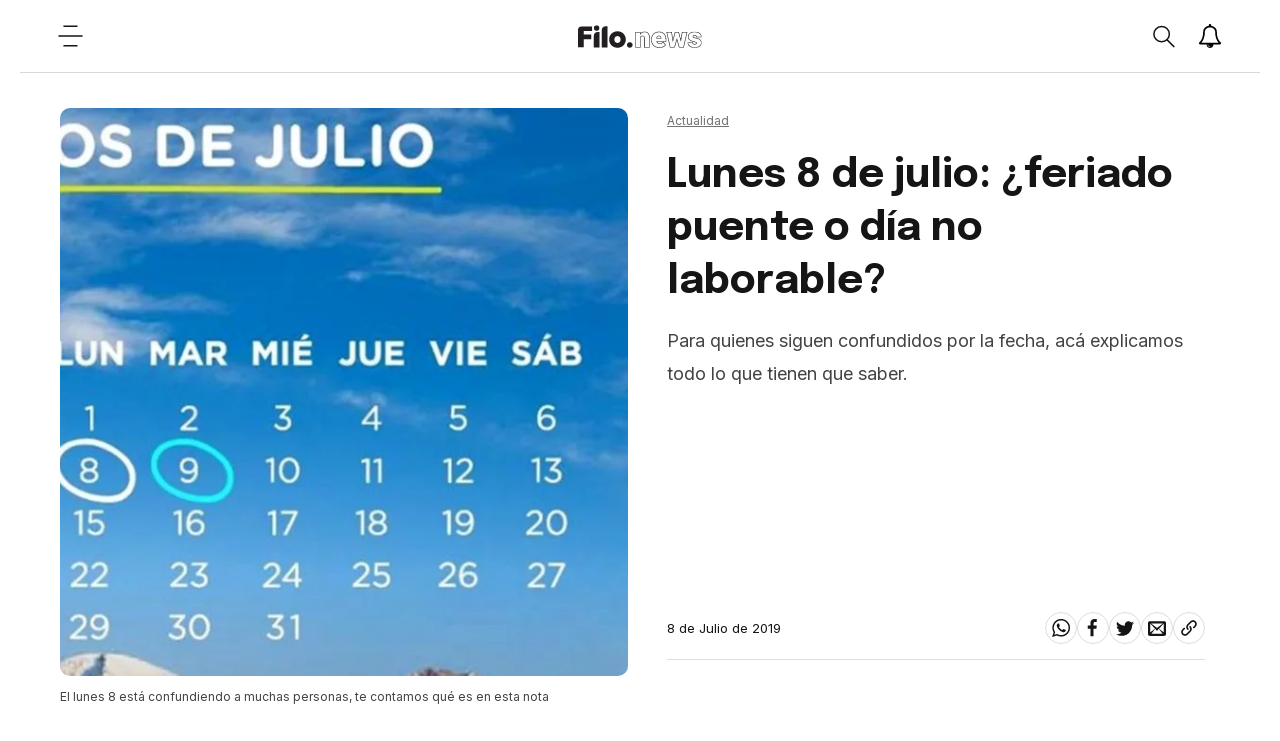

--- FILE ---
content_type: text/html; charset=utf-8
request_url: https://www.filo.news/actualidad/Lunes-8-de-julio-feriado-puente-o-dia-no-laborable-20190708-0006.html
body_size: 28837
content:
<!DOCTYPE html><html lang="es"><head><meta charSet="utf-8"/><meta http-equiv="X-UA-Compatible" content="IE=edge"/><meta name="viewport" content="width=device-width, initial-scale=1.0"/><title>Lunes 8 de julio: ¿feriado puente o día no laborable? | Filo News</title><meta name="description" content="Para quienes siguen confundidos por la fecha, ac&amp;aacute; explicamos todo lo que tienen que saber."/><meta property="fb:pages" content="229429097479545"/><meta property="fb:app_id" content="425808681125946"/><meta property="og:title" content="Lunes 8 de julio: ¿feriado puente o día no laborable?"/><meta property="og:type" content="website"/><meta property="og:description" content="Para quienes siguen confundidos por la fecha, ac&amp;aacute; explicamos todo lo que tienen que saber."/><meta property="og:url" content="https://www.filo.news/actualidad/Lunes-8-de-julio-feriado-puente-o-dia-no-laborable-20190708-0006.html"/><meta property="og:site_name" content="Filo News"/><meta property="og:image" content="https://assets.dev-filo.dift.io/img/2019/07/08/feriado_o_no_re.jpg"/><meta property="og:image:alt" content="Lunes 8 de julio: ¿feriado puente o día no laborable?"/><meta name="twitter:card" content="summary_large_image"/><meta name="twitter:title" content="Lunes 8 de julio: ¿feriado puente o día no laborable?"/><meta name="twitter:image" content="https://assets.dev-filo.dift.io/img/2019/07/08/feriado_o_no_re.jpg"/><meta name="twitter:site" content="https://twitter.com/filonewsOK"/><meta name="twitter:creator" content="Dift Collective"/><meta name="twitter:url" content="filonewsOK"/><meta name="twitter:domain" content="https://www.filo.news/"/><meta name="twitter:description" content="Para quienes siguen confundidos por la fecha, ac&amp;aacute; explicamos todo lo que tienen que saber."/><link rel="canonical" href="https://www.filo.news/actualidad/Lunes-8-de-julio-feriado-puente-o-dia-no-laborable-20190708-0006.html"/><link rel="alternate" type="application/rss+xml" title="Fuente RSS para Filo News" href="https://www.filo.news/rss/rss.xml"/><meta name="mobile-web-app-capable" content="yes"/><meta name="application-name" content="Filo News"/><link rel="icon" href="/favicon.png"/><link rel="apple-touch-icon" href="/favicon.png"/><meta name="apple-mobile-web-app-capable" content="yes"/><meta name="apple-mobile-web-app-status-bar-style" content="#ffffff"/><meta name="apple-mobile-web-app-title" content="Filo News"/><meta name="msapplication-tap-highlight" content="no"/><meta name="msapplication-TileImage" content="/favicon.png"/><meta name="msapplication-TileColor" content="#ffffff"/><meta name="theme-color" content="#ffffff"/><meta name="robots" content="index, follow, max-image-preview:large"/><noscript><img height="1" width="1" style="display:none" src="https://www.facebook.com/tr?id=304167650310642&amp;ev=PageView&amp;noscript=1"/></noscript><meta name="next-head-count" content="39"/><link data-next-font="" rel="preconnect" href="/" crossorigin="anonymous"/><link rel="preload" href="/_next/static/css/3faa5affdb941864.css" as="style"/><link rel="stylesheet" href="/_next/static/css/3faa5affdb941864.css" data-n-g=""/><noscript data-n-css=""></noscript><script defer="" nomodule="" src="/_next/static/chunks/polyfills-78c92fac7aa8fdd8.js"></script><script src="/_next/static/chunks/webpack-38cee4c0e358b1a3.js" defer=""></script><script src="/_next/static/chunks/framework-2c16ac744b6cdea6.js" defer=""></script><script src="/_next/static/chunks/main-7ca77fdd03c8e7a9.js" defer=""></script><script src="/_next/static/chunks/pages/_app-c78864d2bf139deb.js" defer=""></script><script src="/_next/static/chunks/12-cb0cf551bcbc2e47.js" defer=""></script><script src="/_next/static/chunks/121-2ffb4b4cf2666096.js" defer=""></script><script src="/_next/static/chunks/675-786400278629478a.js" defer=""></script><script src="/_next/static/chunks/818-4063c4d08a38731b.js" defer=""></script><script src="/_next/static/chunks/222-29d462f946208cd3.js" defer=""></script><script src="/_next/static/chunks/789-c0aa54c89922eaa6.js" defer=""></script><script src="/_next/static/chunks/pages/%5Bsection%5D/%5B...article%5D-60d29cc8ab2f0be4.js" defer=""></script><script src="/_next/static/xPBfXsPZrZxToyFHQR2L4/_buildManifest.js" defer=""></script><script src="/_next/static/xPBfXsPZrZxToyFHQR2L4/_ssgManifest.js" defer=""></script></head><body><div id="__next"><noscript><img src="https://sb.scorecardresearch.com/p?c1=2&amp;c2=20892122&amp;cv=2.0&amp;cj=1"/></noscript><div class="layout "><div class="layout__wrapper"><a href="#main" class="skip-to-content">Ir al contenido</a><header class="header"><button class="header__hamb" aria-label="Open menu"><svg width="25" height="24" viewBox="0 0 25 24" fill="none" xmlns="http://www.w3.org/2000/svg"><path d="M6 2.13699H19" stroke-width="1.5" stroke-linecap="round" stroke-linejoin="round"></path><path d="M6 21.863H19" stroke-width="1.5" stroke-linecap="round" stroke-linejoin="round"></path><path d="M1 12H24" stroke-width="1.5" stroke-linecap="round" stroke-linejoin="round"></path></svg></button><a title="Filo.news" class="header__lg" href="/"><img src="/svg/lg.svg" alt="Logo" width="124" height="25"/></a><div class="header__actions"><div class="header__actions__search "><button class="header__actions__search__btn" aria-label="Open search"><svg width="24" height="25" viewBox="0 0 24 25" fill="none" xmlns="http://www.w3.org/2000/svg"><path fill-rule="evenodd" clip-rule="evenodd" d="M18.3736 10.1113C18.3736 12.3226 17.4196 14.313 15.8946 15.7037C14.5176 16.9592 12.6766 17.7266 10.6526 17.7266C6.38962 17.7266 2.93262 14.3169 2.93262 10.1113C2.93262 5.90574 6.38962 2.4961 10.6526 2.4961C14.9176 2.4961 18.3736 5.90574 18.3736 10.1113Z" stroke-width="1.5" stroke-linecap="round" stroke-linejoin="round"></path><path d="M15.894 15.7041L22.888 22.6032" stroke-width="1.5" stroke-linecap="round" stroke-linejoin="round"></path></svg></button><div class="header__actions__search__content"><span class="header__actions__search__content__icon"><svg width="24" height="25" viewBox="0 0 24 25" fill="none" xmlns="http://www.w3.org/2000/svg"><path fill-rule="evenodd" clip-rule="evenodd" d="M18.3736 10.1113C18.3736 12.3226 17.4196 14.313 15.8946 15.7037C14.5176 16.9592 12.6766 17.7266 10.6526 17.7266C6.38962 17.7266 2.93262 14.3169 2.93262 10.1113C2.93262 5.90574 6.38962 2.4961 10.6526 2.4961C14.9176 2.4961 18.3736 5.90574 18.3736 10.1113Z" stroke-width="1.5" stroke-linecap="round" stroke-linejoin="round"></path><path d="M15.894 15.7041L22.888 22.6032" stroke-width="1.5" stroke-linecap="round" stroke-linejoin="round"></path></svg></span><input type="text" placeholder="Buscar"/><span class="header__actions__search__content__arrow"><svg width="6" height="10" viewBox="0 0 6 10" fill="none" xmlns="http://www.w3.org/2000/svg"><path d="M1 1L5 5.06544L1.12966 9" stroke-width="1.6" stroke-linecap="round" stroke-linejoin="round"></path></svg></span></div></div><button class="header__actions__notifications" aria-label="Show notifications"><svg width="24" height="24" viewBox="0 0 28 28" xmlns="http://www.w3.org/2000/svg"><path stroke-width="0.0001" stroke-linecap="round" stroke-linejoin="round" d="M14.25 26.5c0-0.141-0.109-0.25-0.25-0.25-1.234 0-2.25-1.016-2.25-2.25 0-0.141-0.109-0.25-0.25-0.25s-0.25 0.109-0.25 0.25c0 1.516 1.234 2.75 2.75 2.75 0.141 0 0.25-0.109 0.25-0.25zM3.844 22h20.312c-2.797-3.156-4.156-7.438-4.156-13 0-2.016-1.906-5-6-5s-6 2.984-6 5c0 5.563-1.359 9.844-4.156 13zM27 22c0 1.094-0.906 2-2 2h-7c0 2.203-1.797 4-4 4s-4-1.797-4-4h-7c-1.094 0-2-0.906-2-2 2.312-1.953 5-5.453 5-13 0-3 2.484-6.281 6.625-6.891-0.078-0.187-0.125-0.391-0.125-0.609 0-0.828 0.672-1.5 1.5-1.5s1.5 0.672 1.5 1.5c0 0.219-0.047 0.422-0.125 0.609 4.141 0.609 6.625 3.891 6.625 6.891 0 7.547 2.688 11.047 5 13z"></path></svg></button><button class="header__hamb header__hamb--mobile" aria-label="Open menu"><svg width="25" height="24" viewBox="0 0 25 24" fill="none" xmlns="http://www.w3.org/2000/svg"><path d="M6 2.13699H19" stroke-width="1.5" stroke-linecap="round" stroke-linejoin="round"></path><path d="M6 21.863H19" stroke-width="1.5" stroke-linecap="round" stroke-linejoin="round"></path><path d="M1 12H24" stroke-width="1.5" stroke-linecap="round" stroke-linejoin="round"></path></svg></button></div></header><div class="subscribe-news"><div class="subscribe-news__wrapper"><div class="subscribe-news__wrapper__icon"></div><div class="subscribe-news__wrapper__content"><h3>¡No te pierdas las últimas noticias!</h3><p>Suscribite a las notificaciones y enterate de todo.</p><div class="subscribe-news__wrapper__content__links"><button class="subscribe-news__wrapper__content__links__close">No, gracias</button><button class="subscribe-news__wrapper__content__links__done">Suscribirme</button></div></div></div><div class="subscribe-news__overlay"></div></div><nav class="menu " aria-expanded="false" aria-hidden="true" aria-describedby="menu-title"><div class="menu__wrapper"><h2 class="menu__title" id="menu-title">Secciones</h2><ul class="menu__list"><a href="/actualidad"><li class="menu__list__item"><details><summary><span><svg width="6" height="10" viewBox="0 0 6 10" fill="none" xmlns="http://www.w3.org/2000/svg"><path d="M1 1L5 5.06544L1.12966 9" stroke-width="1.6" stroke-linecap="round" stroke-linejoin="round"></path></svg></span>Actualidad</summary></details></li></a><a href="/autos"><li class="menu__list__item"><details><summary><span><svg width="6" height="10" viewBox="0 0 6 10" fill="none" xmlns="http://www.w3.org/2000/svg"><path d="M1 1L5 5.06544L1.12966 9" stroke-width="1.6" stroke-linecap="round" stroke-linejoin="round"></path></svg></span>Autos</summary></details></li></a><a href="/ciencia"><li class="menu__list__item"><details><summary><span><svg width="6" height="10" viewBox="0 0 6 10" fill="none" xmlns="http://www.w3.org/2000/svg"><path d="M1 1L5 5.06544L1.12966 9" stroke-width="1.6" stroke-linecap="round" stroke-linejoin="round"></path></svg></span>Ciencia</summary></details></li></a><a href="/cine-y-series"><li class="menu__list__item"><details><summary><span><svg width="6" height="10" viewBox="0 0 6 10" fill="none" xmlns="http://www.w3.org/2000/svg"><path d="M1 1L5 5.06544L1.12966 9" stroke-width="1.6" stroke-linecap="round" stroke-linejoin="round"></path></svg></span>Cine y Series</summary></details></li></a><a href="/comida"><li class="menu__list__item"><details><summary><span><svg width="6" height="10" viewBox="0 0 6 10" fill="none" xmlns="http://www.w3.org/2000/svg"><path d="M1 1L5 5.06544L1.12966 9" stroke-width="1.6" stroke-linecap="round" stroke-linejoin="round"></path></svg></span>Comida</summary></details></li></a><a href="/deportes"><li class="menu__list__item"><details><summary><span><svg width="6" height="10" viewBox="0 0 6 10" fill="none" xmlns="http://www.w3.org/2000/svg"><path d="M1 1L5 5.06544L1.12966 9" stroke-width="1.6" stroke-linecap="round" stroke-linejoin="round"></path></svg></span>Deportes</summary></details></li></a><a href="/espect%C3%A1culos"><li class="menu__list__item"><details><summary><span><svg width="6" height="10" viewBox="0 0 6 10" fill="none" xmlns="http://www.w3.org/2000/svg"><path d="M1 1L5 5.06544L1.12966 9" stroke-width="1.6" stroke-linecap="round" stroke-linejoin="round"></path></svg></span>Espectáculos</summary></details></li></a><a href="/gaming"><li class="menu__list__item"><details><summary><span><svg width="6" height="10" viewBox="0 0 6 10" fill="none" xmlns="http://www.w3.org/2000/svg"><path d="M1 1L5 5.06544L1.12966 9" stroke-width="1.6" stroke-linecap="round" stroke-linejoin="round"></path></svg></span>Gaming</summary></details></li></a><a href="/genero"><li class="menu__list__item"><details><summary><span><svg width="6" height="10" viewBox="0 0 6 10" fill="none" xmlns="http://www.w3.org/2000/svg"><path d="M1 1L5 5.06544L1.12966 9" stroke-width="1.6" stroke-linecap="round" stroke-linejoin="round"></path></svg></span>Género</summary></details></li></a><a href="/musica"><li class="menu__list__item"><details><summary><span><svg width="6" height="10" viewBox="0 0 6 10" fill="none" xmlns="http://www.w3.org/2000/svg"><path d="M1 1L5 5.06544L1.12966 9" stroke-width="1.6" stroke-linecap="round" stroke-linejoin="round"></path></svg></span>Música</summary></details></li></a><a href="/salud"><li class="menu__list__item"><details><summary><span><svg width="6" height="10" viewBox="0 0 6 10" fill="none" xmlns="http://www.w3.org/2000/svg"><path d="M1 1L5 5.06544L1.12966 9" stroke-width="1.6" stroke-linecap="round" stroke-linejoin="round"></path></svg></span>Salud</summary></details></li></a><a href="/tecnologia"><li class="menu__list__item"><details><summary><span><svg width="6" height="10" viewBox="0 0 6 10" fill="none" xmlns="http://www.w3.org/2000/svg"><path d="M1 1L5 5.06544L1.12966 9" stroke-width="1.6" stroke-linecap="round" stroke-linejoin="round"></path></svg></span>Tecnologia</summary></details></li></a><a href="/viral"><li class="menu__list__item"><details><summary><span><svg width="6" height="10" viewBox="0 0 6 10" fill="none" xmlns="http://www.w3.org/2000/svg"><path d="M1 1L5 5.06544L1.12966 9" stroke-width="1.6" stroke-linecap="round" stroke-linejoin="round"></path></svg></span>Viral</summary></details></li></a></ul><ul class="menu__extra"><li><a href="/newsletters">Newsletter</a></li><li><a href="/staff">Sobre Filo.news</a></li><li><a href="/terminos-y-condiciones">Terminos y condiciones</a></li><li><a href="/politicas-de-privacidad">Politicas de privacidad</a></li><li><a href="mailto:ayuda@filo.news">Contacto</a></li></ul><ul class="menu__social"><li><a href="https://www.facebook.com/filonews" target="_blank"><span><svg width="24" height="24" viewBox="0 0 24 24" fill="none" xmlns="http://www.w3.org/2000/svg"><path fill-rule="evenodd" clip-rule="evenodd" d="M17.0654 8.72473H5V12.9425H16.5238L17.0654 8.72473Z"></path><path fill-rule="evenodd" clip-rule="evenodd" d="M8.60748 5.01078V23.1328H12.8253V5.82544C12.8253 4.74644 13.7006 3.87111 14.7796 3.87111H17.1167V0H13.6688C12.3414 0 11.0457 0.492556 10.101 1.42422C9.94793 1.57589 9.80637 1.73189 9.67782 1.89222C8.96715 2.769 8.60748 3.88122 8.60748 5.01078Z"></path></svg></span></a></li><li><a href="https://twitter.com/filonewsOK" target="_blank"><span><svg width="32" height="32" viewBox="0 0 32 32" fill="none" xmlns="http://www.w3.org/2000/svg"><path fill-rule="evenodd" clip-rule="evenodd" d="M32 7.075c-1.175 0.525-2.444 0.875-3.769 1.031 1.356-0.813 2.394-2.1 2.887-3.631-1.269 0.75-2.675 1.3-4.169 1.594-1.2-1.275-2.906-2.069-4.794-2.069-3.625 0-6.563 2.938-6.563 6.563 0 0.512 0.056 1.012 0.169 1.494-5.456-0.275-10.294-2.888-13.531-6.862-0.563 0.969-0.887 2.1-0.887 3.3 0 2.275 1.156 4.287 2.919 5.463-1.075-0.031-2.087-0.331-2.975-0.819 0 0.025 0 0.056 0 0.081 0 3.181 2.263 5.838 5.269 6.437-0.55 0.15-1.131 0.231-1.731 0.231-0.425 0-0.831-0.044-1.237-0.119 0.838 2.606 3.263 4.506 6.131 4.563-2.25 1.762-5.075 2.813-8.156 2.813-0.531 0-1.050-0.031-1.569-0.094 2.913 1.869 6.362 2.95 10.069 2.95 12.075 0 18.681-10.006 18.681-18.681 0-0.287-0.006-0.569-0.019-0.85 1.281-0.919 2.394-2.075 3.275-3.394z"></path></svg></span></a></li><li><a href="https://www.instagram.com/filonewsok/" target="_blank"><span><svg width="32" height="32" viewBox="0 0 32 32" fill="none" xmlns="http://www.w3.org/2000/svg"><path d="M16 2.881c4.275 0 4.781 0.019 6.462 0.094 1.563 0.069 2.406 0.331 2.969 0.55 0.744 0.288 1.281 0.638 1.837 1.194 0.563 0.563 0.906 1.094 1.2 1.838 0.219 0.563 0.481 1.412 0.55 2.969 0.075 1.688 0.094 2.194 0.094 6.463s-0.019 4.781-0.094 6.463c-0.069 1.563-0.331 2.406-0.55 2.969-0.288 0.744-0.637 1.281-1.194 1.837-0.563 0.563-1.094 0.906-1.837 1.2-0.563 0.219-1.413 0.481-2.969 0.55-1.688 0.075-2.194 0.094-6.463 0.094s-4.781-0.019-6.463-0.094c-1.563-0.069-2.406-0.331-2.969-0.55-0.744-0.288-1.281-0.637-1.838-1.194-0.563-0.563-0.906-1.094-1.2-1.837-0.219-0.563-0.481-1.413-0.55-2.969-0.075-1.688-0.094-2.194-0.094-6.463s0.019-4.781 0.094-6.463c0.069-1.563 0.331-2.406 0.55-2.969 0.288-0.744 0.638-1.281 1.194-1.838 0.563-0.563 1.094-0.906 1.838-1.2 0.563-0.219 1.412-0.481 2.969-0.55 1.681-0.075 2.188-0.094 6.463-0.094zM16 0c-4.344 0-4.887 0.019-6.594 0.094-1.7 0.075-2.869 0.35-3.881 0.744-1.056 0.412-1.95 0.956-2.837 1.85-0.894 0.888-1.438 1.781-1.85 2.831-0.394 1.019-0.669 2.181-0.744 3.881-0.075 1.713-0.094 2.256-0.094 6.6s0.019 4.887 0.094 6.594c0.075 1.7 0.35 2.869 0.744 3.881 0.413 1.056 0.956 1.95 1.85 2.837 0.887 0.887 1.781 1.438 2.831 1.844 1.019 0.394 2.181 0.669 3.881 0.744 1.706 0.075 2.25 0.094 6.594 0.094s4.888-0.019 6.594-0.094c1.7-0.075 2.869-0.35 3.881-0.744 1.050-0.406 1.944-0.956 2.831-1.844s1.438-1.781 1.844-2.831c0.394-1.019 0.669-2.181 0.744-3.881 0.075-1.706 0.094-2.25 0.094-6.594s-0.019-4.887-0.094-6.594c-0.075-1.7-0.35-2.869-0.744-3.881-0.394-1.063-0.938-1.956-1.831-2.844-0.887-0.887-1.781-1.438-2.831-1.844-1.019-0.394-2.181-0.669-3.881-0.744-1.712-0.081-2.256-0.1-6.6-0.1v0z"></path><path d="M16 7.781c-4.537 0-8.219 3.681-8.219 8.219s3.681 8.219 8.219 8.219 8.219-3.681 8.219-8.219c0-4.537-3.681-8.219-8.219-8.219zM16 21.331c-2.944 0-5.331-2.387-5.331-5.331s2.387-5.331 5.331-5.331c2.944 0 5.331 2.387 5.331 5.331s-2.387 5.331-5.331 5.331z"></path><path d="M26.462 7.456c0 1.060-0.859 1.919-1.919 1.919s-1.919-0.859-1.919-1.919c0-1.060 0.859-1.919 1.919-1.919s1.919 0.859 1.919 1.919z"></path></svg></span></a></li><li><a href="https://www.youtube.com/channel/UC9vs8KujZ2kJ2hbg01fNRVw/videos?sub_confirmation=1" target="_blank"><span><svg width="32" height="32" viewBox="0 0 32 32" fill="none" xmlns="http://www.w3.org/2000/svg"><path d="M31.681 9.6c0 0-0.313-2.206-1.275-3.175-1.219-1.275-2.581-1.281-3.206-1.356-4.475-0.325-11.194-0.325-11.194-0.325h-0.012c0 0-6.719 0-11.194 0.325-0.625 0.075-1.987 0.081-3.206 1.356-0.963 0.969-1.269 3.175-1.269 3.175s-0.319 2.588-0.319 5.181v2.425c0 2.587 0.319 5.181 0.319 5.181s0.313 2.206 1.269 3.175c1.219 1.275 2.819 1.231 3.531 1.369 2.563 0.244 10.881 0.319 10.881 0.319s6.725-0.012 11.2-0.331c0.625-0.075 1.988-0.081 3.206-1.356 0.962-0.969 1.275-3.175 1.275-3.175s0.319-2.587 0.319-5.181v-2.425c-0.006-2.588-0.325-5.181-0.325-5.181zM12.694 20.15v-8.994l8.644 4.513-8.644 4.481z"></path></svg></span></a></li></ul><div class="menu__daskmode"><button><span></span>Modo día</button></div></div></nav><main class="main" id="main"><div class="detail__progress"><span style="width:0%"></span></div><section class="detail"><div class="detail-herospace detail-herospace--nouser"><div class="detail-herospace__content"><div class="detail-herospace__top"><span><a href="/actualidad"><span>Actualidad</span></a> </span><h3>Lunes 8 de julio: ¿feriado puente o día no laborable?</h3><div><p>Para quienes siguen confundidos por la fecha, ac&aacute; explicamos todo lo que tienen que saber.</p></div></div><div class="detail-herospace__bottom"><div class="detail-herospace__bottom__link"></div><div class="detail-herospace__bottom__share"><p><time dateTime="2019-07-08T12:51:25.000Z">8 de Julio de 2019</time></p><ul><li><a href="#"><button aria-label="whatsapp" style="background-color:transparent;border:none;padding:7px;font:inherit;color:inherit;cursor:pointer;outline:none"><svg width="24" height="28" viewBox="0 0 24 28" fill="none" xmlns="http://www.w3.org/2000/svg"><path fill-rule="evenodd" clip-rule="evenodd" d="M15.391 15.219c0.266 0 2.812 1.328 2.922 1.516 0.031 0.078 0.031 0.172 0.031 0.234 0 0.391-0.125 0.828-0.266 1.188-0.359 0.875-1.813 1.437-2.703 1.437-0.75 0-2.297-0.656-2.969-0.969-2.234-1.016-3.625-2.75-4.969-4.734-0.594-0.875-1.125-1.953-1.109-3.031v-0.125c0.031-1.031 0.406-1.766 1.156-2.469 0.234-0.219 0.484-0.344 0.812-0.344 0.187 0 0.375 0.047 0.578 0.047 0.422 0 0.5 0.125 0.656 0.531 0.109 0.266 0.906 2.391 0.906 2.547 0 0.594-1.078 1.266-1.078 1.625 0 0.078 0.031 0.156 0.078 0.234 0.344 0.734 1 1.578 1.594 2.141 0.719 0.688 1.484 1.141 2.359 1.578 0.109 0.063 0.219 0.109 0.344 0.109 0.469 0 1.25-1.516 1.656-1.516zM12.219 23.5c5.406 0 9.812-4.406 9.812-9.812s-4.406-9.812-9.812-9.812-9.812 4.406-9.812 9.812c0 2.063 0.656 4.078 1.875 5.75l-1.234 3.641 3.781-1.203c1.594 1.047 3.484 1.625 5.391 1.625zM12.219 1.906c6.5 0 11.781 5.281 11.781 11.781s-5.281 11.781-11.781 11.781c-1.984 0-3.953-0.5-5.703-1.469l-6.516 2.094 2.125-6.328c-1.109-1.828-1.687-3.938-1.687-6.078 0-6.5 5.281-11.781 11.781-11.781z"></path></svg></button></a></li><li><a href="#"><button aria-label="facebook" style="background-color:transparent;border:none;padding:7px;font:inherit;color:inherit;cursor:pointer;outline:none"><svg width="24" height="24" viewBox="0 0 24 24" fill="none" xmlns="http://www.w3.org/2000/svg"><path fill-rule="evenodd" clip-rule="evenodd" d="M17.0654 8.72473H5V12.9425H16.5238L17.0654 8.72473Z"></path><path fill-rule="evenodd" clip-rule="evenodd" d="M8.60748 5.01078V23.1328H12.8253V5.82544C12.8253 4.74644 13.7006 3.87111 14.7796 3.87111H17.1167V0H13.6688C12.3414 0 11.0457 0.492556 10.101 1.42422C9.94793 1.57589 9.80637 1.73189 9.67782 1.89222C8.96715 2.769 8.60748 3.88122 8.60748 5.01078Z"></path></svg></button></a></li><li><a href="#"><button aria-label="twitter" style="background-color:transparent;border:none;padding:7px;font:inherit;color:inherit;cursor:pointer;outline:none"><svg width="32" height="32" viewBox="0 0 32 32" fill="none" xmlns="http://www.w3.org/2000/svg"><path fill-rule="evenodd" clip-rule="evenodd" d="M32 7.075c-1.175 0.525-2.444 0.875-3.769 1.031 1.356-0.813 2.394-2.1 2.887-3.631-1.269 0.75-2.675 1.3-4.169 1.594-1.2-1.275-2.906-2.069-4.794-2.069-3.625 0-6.563 2.938-6.563 6.563 0 0.512 0.056 1.012 0.169 1.494-5.456-0.275-10.294-2.888-13.531-6.862-0.563 0.969-0.887 2.1-0.887 3.3 0 2.275 1.156 4.287 2.919 5.463-1.075-0.031-2.087-0.331-2.975-0.819 0 0.025 0 0.056 0 0.081 0 3.181 2.263 5.838 5.269 6.437-0.55 0.15-1.131 0.231-1.731 0.231-0.425 0-0.831-0.044-1.237-0.119 0.838 2.606 3.263 4.506 6.131 4.563-2.25 1.762-5.075 2.813-8.156 2.813-0.531 0-1.050-0.031-1.569-0.094 2.913 1.869 6.362 2.95 10.069 2.95 12.075 0 18.681-10.006 18.681-18.681 0-0.287-0.006-0.569-0.019-0.85 1.281-0.919 2.394-2.075 3.275-3.394z"></path></svg></button></a></li><li><a href="#"><button aria-label="email" style="background-color:transparent;border:none;padding:7px;font:inherit;color:inherit;cursor:pointer;outline:none"><svg width="32" height="32" viewBox="0 0 32 32" fill="none" xmlns="http://www.w3.org/2000/svg"><path fill-rule="evenodd" clip-rule="evenodd" d="M29 4h-26c-1.65 0-3 1.35-3 3v20c0 1.65 1.35 3 3 3h26c1.65 0 3-1.35 3-3v-20c0-1.65-1.35-3-3-3zM12.461 17.199l-8.461 6.59v-15.676l8.461 9.086zM5.512 8h20.976l-10.488 7.875-10.488-7.875zM12.79 17.553l3.21 3.447 3.21-3.447 6.58 8.447h-19.579l6.58-8.447zM19.539 17.199l8.461-9.086v15.676l-8.461-6.59z"></path></svg></button></a></li><li><a href="/" target="_blank" rel="noreferrer noopener" aria-label="Share link"><svg width="32" height="32" viewBox="0 0 32 32" fill="none" xmlns="http://www.w3.org/2000/svg"><path fill-rule="evenodd" clip-rule="evenodd" d="M13.757 19.868c-0.416 0-0.832-0.159-1.149-0.476-2.973-2.973-2.973-7.81 0-10.783l6-6c1.44-1.44 3.355-2.233 5.392-2.233s3.951 0.793 5.392 2.233c2.973 2.973 2.973 7.81 0 10.783l-2.743 2.743c-0.635 0.635-1.663 0.635-2.298 0s-0.635-1.663 0-2.298l2.743-2.743c1.706-1.706 1.706-4.481 0-6.187-0.826-0.826-1.925-1.281-3.094-1.281s-2.267 0.455-3.094 1.281l-6 6c-1.706 1.706-1.706 4.481 0 6.187 0.635 0.635 0.635 1.663 0 2.298-0.317 0.317-0.733 0.476-1.149 0.476z"></path><path fill-rule="evenodd" clip-rule="evenodd" d="M8 31.625c-2.037 0-3.952-0.793-5.392-2.233-2.973-2.973-2.973-7.81 0-10.783l2.743-2.743c0.635-0.635 1.664-0.635 2.298 0s0.635 1.663 0 2.298l-2.743 2.743c-1.706 1.706-1.706 4.481 0 6.187 0.826 0.826 1.925 1.281 3.094 1.281s2.267-0.455 3.094-1.281l6-6c1.706-1.706 1.706-4.481 0-6.187-0.635-0.635-0.635-1.663 0-2.298s1.663-0.635 2.298 0c2.973 2.973 2.973 7.81 0 10.783l-6 6c-1.44 1.44-3.355 2.233-5.392 2.233z"></path></svg></a></li></ul></div></div></div><div class="detail-herospace__image"><figure><img height="600" width="600" sizes="(min-width: 800px) 50vw, 50vw" loading="eager" fetchpriority="high" decoding="async" src="https://assets.dev-filo.dift.io/img/2019/07/08/feriado_o_no_sq.jpg" alt="Lunes 8 de julio: ¿feriado puente o día no laborable?"/><figcaption>El lunes 8 está confundiendo a muchas personas, te contamos qué es en esta nota</figcaption></figure></div></div><div class="detail-content__banner"><div id="div-gpt-ad-1679005409953-0" class="gpt-bottom"></div></div><div class="detail-content"><div class="detail-content__body"><html><head></head><body><p>No hay dudas sobre el martes 9 de Julio, Día de la Independencia en Argentina y feriado inamovible. Pero el lunes 8 está confundiendo a muchas personas que no saben si planear su fin de semana largo o no: ¿es feriado?</p> 
<p><strong>La respuesta es no: no se trata de un feriado común ni tampoco de un feriado puente, sino de un día no laboral con fines turísticos.</strong></p> 
<p>¿Cuál es la diferencia? Que son los empleadores quienes deciden si darle el día libre a los empleados o trabajarlo de forma normal. Si se opta por la segunda, no se pagará doble por el trabajo realizado ya que no se trata de un feriado.</p> 
<div class="detail-content__image"> 
 <figure class="image" style="display:inline-block"> 
  <img alt="" data-height="800" data-size="w:1080,h:1080" data-width="800" hspace="5" src="https://assets.dev-filo.dift.io/img/2019/07/08/2.jpg_1563092755.jpg" title="" vspace="5"> 
  <figcaption></figcaption> 
 </figure> 
</div> 
<p>Sin embargo, el sector público no suele trabajar los días no laborables, tampoco suelen abrir las escuelas o los bancos. Además no habrá clases, en tanto que gran parte del sistema de transporte funcionará con el horario de fin de semana.&nbsp;</p> 
<p>Las líneas de ferrocarril metropolitano (Mitre, San Martín, Samiento, Belgrano Sur) funcionarán el lunes con cronograma de días sábados.&nbsp;Los servicios de&nbsp;trenes de larga distancia&nbsp;de Mar del Plata, Rosario, Bahía Blanca, Córdoba, Tucumán y Junín circularán con su cronograma habitual.</p> 
<p><strong>En cuanto a las&nbsp;líneas de colectivos, la determinación de las frecuencias -si ofrecerán frecuencias de sábado o domingos/feriados- depende de cada empresa en particular.</strong></p></div><div class="detail-content__end"><ul class="detail-content__end__tags"></ul><ul class="detail-content__end__social"><li><a><button aria-label="whatsapp" style="background-color:transparent;border:none;padding:0;font:inherit;color:inherit;cursor:pointer;outline:none"><svg width="24" height="28" viewBox="0 0 24 28" fill="none" xmlns="http://www.w3.org/2000/svg"><path fill-rule="evenodd" clip-rule="evenodd" d="M15.391 15.219c0.266 0 2.812 1.328 2.922 1.516 0.031 0.078 0.031 0.172 0.031 0.234 0 0.391-0.125 0.828-0.266 1.188-0.359 0.875-1.813 1.437-2.703 1.437-0.75 0-2.297-0.656-2.969-0.969-2.234-1.016-3.625-2.75-4.969-4.734-0.594-0.875-1.125-1.953-1.109-3.031v-0.125c0.031-1.031 0.406-1.766 1.156-2.469 0.234-0.219 0.484-0.344 0.812-0.344 0.187 0 0.375 0.047 0.578 0.047 0.422 0 0.5 0.125 0.656 0.531 0.109 0.266 0.906 2.391 0.906 2.547 0 0.594-1.078 1.266-1.078 1.625 0 0.078 0.031 0.156 0.078 0.234 0.344 0.734 1 1.578 1.594 2.141 0.719 0.688 1.484 1.141 2.359 1.578 0.109 0.063 0.219 0.109 0.344 0.109 0.469 0 1.25-1.516 1.656-1.516zM12.219 23.5c5.406 0 9.812-4.406 9.812-9.812s-4.406-9.812-9.812-9.812-9.812 4.406-9.812 9.812c0 2.063 0.656 4.078 1.875 5.75l-1.234 3.641 3.781-1.203c1.594 1.047 3.484 1.625 5.391 1.625zM12.219 1.906c6.5 0 11.781 5.281 11.781 11.781s-5.281 11.781-11.781 11.781c-1.984 0-3.953-0.5-5.703-1.469l-6.516 2.094 2.125-6.328c-1.109-1.828-1.687-3.938-1.687-6.078 0-6.5 5.281-11.781 11.781-11.781z"></path></svg></button></a></li><li><a><button aria-label="facebook" style="background-color:transparent;border:none;padding:0;font:inherit;color:inherit;cursor:pointer;outline:none"><svg width="24" height="24" viewBox="0 0 24 24" fill="none" xmlns="http://www.w3.org/2000/svg"><path fill-rule="evenodd" clip-rule="evenodd" d="M17.0654 8.72473H5V12.9425H16.5238L17.0654 8.72473Z"></path><path fill-rule="evenodd" clip-rule="evenodd" d="M8.60748 5.01078V23.1328H12.8253V5.82544C12.8253 4.74644 13.7006 3.87111 14.7796 3.87111H17.1167V0H13.6688C12.3414 0 11.0457 0.492556 10.101 1.42422C9.94793 1.57589 9.80637 1.73189 9.67782 1.89222C8.96715 2.769 8.60748 3.88122 8.60748 5.01078Z"></path></svg></button></a></li><li><a><button aria-label="twitter" style="background-color:transparent;border:none;padding:0;font:inherit;color:inherit;cursor:pointer;outline:none"><svg width="32" height="32" viewBox="0 0 32 32" fill="none" xmlns="http://www.w3.org/2000/svg"><path fill-rule="evenodd" clip-rule="evenodd" d="M32 7.075c-1.175 0.525-2.444 0.875-3.769 1.031 1.356-0.813 2.394-2.1 2.887-3.631-1.269 0.75-2.675 1.3-4.169 1.594-1.2-1.275-2.906-2.069-4.794-2.069-3.625 0-6.563 2.938-6.563 6.563 0 0.512 0.056 1.012 0.169 1.494-5.456-0.275-10.294-2.888-13.531-6.862-0.563 0.969-0.887 2.1-0.887 3.3 0 2.275 1.156 4.287 2.919 5.463-1.075-0.031-2.087-0.331-2.975-0.819 0 0.025 0 0.056 0 0.081 0 3.181 2.263 5.838 5.269 6.437-0.55 0.15-1.131 0.231-1.731 0.231-0.425 0-0.831-0.044-1.237-0.119 0.838 2.606 3.263 4.506 6.131 4.563-2.25 1.762-5.075 2.813-8.156 2.813-0.531 0-1.050-0.031-1.569-0.094 2.913 1.869 6.362 2.95 10.069 2.95 12.075 0 18.681-10.006 18.681-18.681 0-0.287-0.006-0.569-0.019-0.85 1.281-0.919 2.394-2.075 3.275-3.394z"></path></svg></button></a></li><li><a><button aria-label="email" style="background-color:transparent;border:none;padding:0;font:inherit;color:inherit;cursor:pointer;outline:none"><svg width="32" height="32" viewBox="0 0 32 32" fill="none" xmlns="http://www.w3.org/2000/svg"><path fill-rule="evenodd" clip-rule="evenodd" d="M29 4h-26c-1.65 0-3 1.35-3 3v20c0 1.65 1.35 3 3 3h26c1.65 0 3-1.35 3-3v-20c0-1.65-1.35-3-3-3zM12.461 17.199l-8.461 6.59v-15.676l8.461 9.086zM5.512 8h20.976l-10.488 7.875-10.488-7.875zM12.79 17.553l3.21 3.447 3.21-3.447 6.58 8.447h-19.579l6.58-8.447zM19.539 17.199l8.461-9.086v15.676l-8.461-6.59z"></path></svg></button></a></li><li><a href="#" target="_blank" rel="noreferrer noopener" data-share="simple_copy" data-url="https://www.filo.news/actualidad/Lunes-8-de-julio-feriado-puente-o-dia-no-laborable-20190708-0006.html" aria-label="Share link"><svg width="32" height="32" viewBox="0 0 32 32" fill="none" xmlns="http://www.w3.org/2000/svg"><path fill-rule="evenodd" clip-rule="evenodd" d="M13.757 19.868c-0.416 0-0.832-0.159-1.149-0.476-2.973-2.973-2.973-7.81 0-10.783l6-6c1.44-1.44 3.355-2.233 5.392-2.233s3.951 0.793 5.392 2.233c2.973 2.973 2.973 7.81 0 10.783l-2.743 2.743c-0.635 0.635-1.663 0.635-2.298 0s-0.635-1.663 0-2.298l2.743-2.743c1.706-1.706 1.706-4.481 0-6.187-0.826-0.826-1.925-1.281-3.094-1.281s-2.267 0.455-3.094 1.281l-6 6c-1.706 1.706-1.706 4.481 0 6.187 0.635 0.635 0.635 1.663 0 2.298-0.317 0.317-0.733 0.476-1.149 0.476z"></path><path fill-rule="evenodd" clip-rule="evenodd" d="M8 31.625c-2.037 0-3.952-0.793-5.392-2.233-2.973-2.973-2.973-7.81 0-10.783l2.743-2.743c0.635-0.635 1.664-0.635 2.298 0s0.635 1.663 0 2.298l-2.743 2.743c-1.706 1.706-1.706 4.481 0 6.187 0.826 0.826 1.925 1.281 3.094 1.281s2.267-0.455 3.094-1.281l6-6c1.706-1.706 1.706-4.481 0-6.187-0.635-0.635-0.635-1.663 0-2.298s1.663-0.635 2.298 0c2.973 2.973 2.973 7.81 0 10.783l-6 6c-1.44 1.44-3.355 2.233-5.392 2.233z"></path></svg></a></li></ul></div><div class="detail-content__link-list"><ul><li><div class="detail-content__link"><a class="detail-content__link__content" href="/noticia/2026/01/17/milei-participo-del-festival-de-jesus-maria-y-canto-amor-salvaje-junto-al-chaqueno-palavecino"><div class="detail-content__link__data"><h4>Milei participó del Festival de Jesús María y cantó “Amor Salvaje” junto al Chaqueño Palavecino</h4><small><time> <!-- -->Hace 12 minutos</time></small></div><div class="detail-content__link__image"><img src640="https://assets.dev-filo.dift.io/img/2026/01/17/mileienjesus_maria3010_sq.jpg" src1024="https://assets.dev-filo.dift.io/img/2026/01/17/mileienjesus_maria3010_sq.jpg" alt="Milei participó del Festival de Jesús María y cantó “Amor Salvaje” junto al Chaqueño Palavecino" loading="lazy" width="100" height="100" decoding="async" data-nimg="1" style="color:transparent;width:100%;height:auto" sizes="100vw" srcSet="https://assets.dev-filo.dift.io/img/2026/01/17/mileienjesus_maria3010_sq.jpg?w=640&amp;q=75 640w, https://assets.dev-filo.dift.io/img/2026/01/17/mileienjesus_maria3010_sq.jpg?w=1024&amp;q=75 1024w" src="https://assets.dev-filo.dift.io/img/2026/01/17/mileienjesus_maria3010_sq.jpg?w=1024&amp;q=75"/></div></a></div></li><li><div class="detail-content__link"><a class="detail-content__link__content" href="/noticia/2026/01/17/realizaron-la-autopsia-de-valeria-schwab-el-femicidio-que-conmociona-comodoro-rivadavia"><div class="detail-content__link__data"><h4>Realizaron la autopsia de Valeria Schwab, el femicidio que conmociona Comodoro Rivadavia</h4><small><time> <!-- -->Hace una hora</time></small></div><div class="detail-content__link__image"><img src640="https://assets.dev-filo.dift.io/img/2026/01/17/valeriaschwab4876_sq.jpg" src1024="https://assets.dev-filo.dift.io/img/2026/01/17/valeriaschwab4876_sq.jpg" alt="Realizaron la autopsia de Valeria Schwab, el femicidio que conmociona Comodoro Rivadavia" loading="lazy" width="100" height="100" decoding="async" data-nimg="1" style="color:transparent;width:100%;height:auto" sizes="100vw" srcSet="https://assets.dev-filo.dift.io/img/2026/01/17/valeriaschwab4876_sq.jpg?w=640&amp;q=75 640w, https://assets.dev-filo.dift.io/img/2026/01/17/valeriaschwab4876_sq.jpg?w=1024&amp;q=75 1024w" src="https://assets.dev-filo.dift.io/img/2026/01/17/valeriaschwab4876_sq.jpg?w=1024&amp;q=75"/></div></a></div></li><li><div class="detail-content__link"><a class="detail-content__link__content" href="/noticia/2026/01/17/la-agencia-nacional-de-seguridad-vial-detecto-casi-1-000-alcoholemias-positivas-en-la-primera-quincena-de-enero"><div class="detail-content__link__data"><h4>La Agencia Nacional de Seguridad Vial detectó casi 1.000 alcoholemias positivas en la primera quincena de enero</h4><small><time> <!-- -->Hace 2 horas</time></small></div><div class="detail-content__link__image"><img src640="https://assets.dev-filo.dift.io/img/2026/01/17/controlesdealcoholemia5115_sq.jpg" src1024="https://assets.dev-filo.dift.io/img/2026/01/17/controlesdealcoholemia5115_sq.jpg" alt="La Agencia Nacional de Seguridad Vial detectó casi 1.000 alcoholemias positivas en la primera quincena de enero" loading="lazy" width="100" height="100" decoding="async" data-nimg="1" style="color:transparent;width:100%;height:auto" sizes="100vw" srcSet="https://assets.dev-filo.dift.io/img/2026/01/17/controlesdealcoholemia5115_sq.jpg?w=640&amp;q=75 640w, https://assets.dev-filo.dift.io/img/2026/01/17/controlesdealcoholemia5115_sq.jpg?w=1024&amp;q=75 1024w" src="https://assets.dev-filo.dift.io/img/2026/01/17/controlesdealcoholemia5115_sq.jpg?w=1024&amp;q=75"/></div></a></div></li></ul></div></div><div class="detail-content__extra__articles"><div class="detail-content__banner"><div id="div-gpt-ad-1679016333604-0" class="gpt-top"></div></div><section class="last-news "><h2 class="last-news__title">Ultimas Noticias</h2><ul class="last-news__list"><li><a href="/noticia/2026/01/17/imputan-al-padre-de-bastian-por-el-choque-en-la-frontera-de-pinamar-que-dejo-al-nino-en-estado-grave"><article class="article"><div class="article__image"><img src640="https://assets.dev-filo.dift.io/img/2026/01/17/bastian4636_sq.jpg" src1024="https://assets.dev-filo.dift.io/img/2026/01/17/bastian4636_sq.jpg" alt="Imputan al padre de Bastián por el choque en La Frontera de Pinamar que dejó al niño en estado grave" loading="lazy" width="100" height="100" decoding="async" data-nimg="1" style="color:transparent;width:100%;height:auto" sizes="100vw" srcSet="https://assets.dev-filo.dift.io/img/2026/01/17/bastian4636_sq.jpg?w=640&amp;q=75 640w, https://assets.dev-filo.dift.io/img/2026/01/17/bastian4636_sq.jpg?w=1024&amp;q=75 1024w" src="https://assets.dev-filo.dift.io/img/2026/01/17/bastian4636_sq.jpg?w=1024&amp;q=75"/></div><h3 class="article__title">Imputan al padre de Bastián por el choque en La Frontera de Pinamar que dejó al niño en estado grave</h3><div class="article__content"><div><p>La fiscalía acusó a Maximiliano Jerez de lesiones culposas por las condiciones en que viajaba su hijo de 8 años en el siniestro, en medio de la investigación judicial que busca esclarecer responsabilidades.<br>&nbsp;</p></div></div><div class="article__extra"><span class="article__extra__read">Leer más (<!-- -->2 min<!-- -->) <svg width="6" height="10" viewBox="0 0 6 10" fill="none" xmlns="http://www.w3.org/2000/svg"><path d="M1 1L5 5.06544L1.12966 9" stroke-width="1.6" stroke-linecap="round" stroke-linejoin="round"></path></svg></span><p class="article__extra__text"><span>Actualidad</span> - <time class="capitalize">Hace 2 horas<!-- --> </time></p></div></article></a></li><li><a href="/noticia/2026/01/16/milei-viaja-a-paraguay-para-la-firma-del-acuerdo-entre-el-mercosur-y-la-union-europea"><article class="article"><div class="article__image"><img src640="https://assets.dev-filo.dift.io/img/2026/01/16/filo2-_2026-01-16t204228.8309453.png" src1024="https://assets.dev-filo.dift.io/img/2026/01/16/filo2-_2026-01-16t204228.8309453.png" alt="Milei viaja a Paraguay para la firma del acuerdo entre el Mercosur y la Unión Europea" loading="lazy" width="100" height="100" decoding="async" data-nimg="1" style="color:transparent;width:100%;height:auto" sizes="100vw" srcSet="https://assets.dev-filo.dift.io/img/2026/01/16/filo2-_2026-01-16t204228.8309453.png?w=640&amp;q=75 640w, https://assets.dev-filo.dift.io/img/2026/01/16/filo2-_2026-01-16t204228.8309453.png?w=1024&amp;q=75 1024w" src="https://assets.dev-filo.dift.io/img/2026/01/16/filo2-_2026-01-16t204228.8309453.png?w=1024&amp;q=75"/></div><h3 class="article__title">Milei viaja a Paraguay para la firma del acuerdo entre el Mercosur y la Unión Europea</h3><div class="article__content"><div><p>La firma del acuerdo coincidirá con el traspaso de la presidencia pro témpore del Mercosur a Paraguay y marcará el inicio del proceso de ratificación parlamentaria.</p></div></div><div class="article__extra"><span class="article__extra__read">Leer más (<!-- -->2 min<!-- -->) <svg width="6" height="10" viewBox="0 0 6 10" fill="none" xmlns="http://www.w3.org/2000/svg"><path d="M1 1L5 5.06544L1.12966 9" stroke-width="1.6" stroke-linecap="round" stroke-linejoin="round"></path></svg></span><p class="article__extra__text"><span>Actualidad</span> - <time class="capitalize">Hace 16 horas<!-- --> </time></p></div></article></a></li><li><a href="/noticia/2026/01/16/el-gobierno-confirmo-la-participacion-argentina-en-artemis-ii-la-futura-mision-lunar-de-la-nasa"><article class="article"><div class="article__image"><img src640="https://assets.dev-filo.dift.io/img/2026/01/16/filo2-_2026-01-16t185545.7123276.png" src1024="https://assets.dev-filo.dift.io/img/2026/01/16/filo2-_2026-01-16t185545.7123276.png" alt="El Gobierno confirmó la participación argentina en &quot;Artemis II&quot;, la futura misión lunar de la NASA" loading="lazy" width="100" height="100" decoding="async" data-nimg="1" style="color:transparent;width:100%;height:auto" sizes="100vw" srcSet="https://assets.dev-filo.dift.io/img/2026/01/16/filo2-_2026-01-16t185545.7123276.png?w=640&amp;q=75 640w, https://assets.dev-filo.dift.io/img/2026/01/16/filo2-_2026-01-16t185545.7123276.png?w=1024&amp;q=75 1024w" src="https://assets.dev-filo.dift.io/img/2026/01/16/filo2-_2026-01-16t185545.7123276.png?w=1024&amp;q=75"/></div><h3 class="article__title">El Gobierno confirmó la participación argentina en &quot;Artemis II&quot;, la futura misión lunar de la NASA</h3><div class="article__content"><div><p>La Oficina del Presidente informó que se desplegará un microsatélite argentino durante la expedición.</p></div></div><div class="article__extra"><span class="article__extra__read">Leer más (<!-- -->2 min<!-- -->) <svg width="6" height="10" viewBox="0 0 6 10" fill="none" xmlns="http://www.w3.org/2000/svg"><path d="M1 1L5 5.06544L1.12966 9" stroke-width="1.6" stroke-linecap="round" stroke-linejoin="round"></path></svg></span><p class="article__extra__text"><span>Actualidad</span> - <time class="capitalize">Hace 17 horas<!-- --> </time></p></div></article></a></li><li><a href="/noticia/2026/01/16/el-retiro-de-brasil-dejo-sin-custodia-a-la-embajada-argentina-en-venezuela"><article class="article"><div class="article__image"><img src640="https://assets.dev-filo.dift.io/img/2026/01/16/filo2-_2026-01-16t183835.0889303.png" src1024="https://assets.dev-filo.dift.io/img/2026/01/16/filo2-_2026-01-16t183835.0889303.png" alt="El retiro de Brasil dejó sin custodia a la embajada nacional en Venezuela" loading="lazy" width="100" height="100" decoding="async" data-nimg="1" style="color:transparent;width:100%;height:auto" sizes="100vw" srcSet="https://assets.dev-filo.dift.io/img/2026/01/16/filo2-_2026-01-16t183835.0889303.png?w=640&amp;q=75 640w, https://assets.dev-filo.dift.io/img/2026/01/16/filo2-_2026-01-16t183835.0889303.png?w=1024&amp;q=75 1024w" src="https://assets.dev-filo.dift.io/img/2026/01/16/filo2-_2026-01-16t183835.0889303.png?w=1024&amp;q=75"/></div><h3 class="article__title">El retiro de Brasil dejó sin custodia a la embajada nacional en Venezuela</h3><div class="article__content"><div><p>De esta manera, las instalaciones permanecen sin funcionarios diplomáticos y sin un Estado que asuma su protección.</p></div></div><div class="article__extra"><span class="article__extra__read">Leer más (<!-- -->1 min<!-- -->) <svg width="6" height="10" viewBox="0 0 6 10" fill="none" xmlns="http://www.w3.org/2000/svg"><path d="M1 1L5 5.06544L1.12966 9" stroke-width="1.6" stroke-linecap="round" stroke-linejoin="round"></path></svg></span><p class="article__extra__text"><span>Actualidad</span> - <time class="capitalize">Hace 18 horas<!-- --> </time></p></div></article></a></li><li><a href="/noticia/2026/01/16/genero-rechazo-la-decision-de-corina-machado-de-entregar-la-medalla-del-nobel-de-la-paz-a-trump"><article class="article"><div class="article__image"><img src640="https://assets.dev-filo.dift.io/img/2026/01/16/filo2-_2026-01-16t201952.6894478.png" src1024="https://assets.dev-filo.dift.io/img/2026/01/16/filo2-_2026-01-16t201952.6894478.png" alt="Generó rechazo la decisión de Corina Machado de entregar la medalla del Nobel de la Paz a Trump" loading="lazy" width="100" height="100" decoding="async" data-nimg="1" style="color:transparent;width:100%;height:auto" sizes="100vw" srcSet="https://assets.dev-filo.dift.io/img/2026/01/16/filo2-_2026-01-16t201952.6894478.png?w=640&amp;q=75 640w, https://assets.dev-filo.dift.io/img/2026/01/16/filo2-_2026-01-16t201952.6894478.png?w=1024&amp;q=75 1024w" src="https://assets.dev-filo.dift.io/img/2026/01/16/filo2-_2026-01-16t201952.6894478.png?w=1024&amp;q=75"/></div><h3 class="article__title">Generó rechazo la decisión de Corina Machado de entregar la medalla del Nobel de la Paz a Trump</h3><div class="article__content"><div><p>Desde el Instituto Nobel recordaron que el laureado es inalterable, más allá del destino del objeto físico.</p></div></div><div class="article__extra"><span class="article__extra__read">Leer más (<!-- -->2 min<!-- -->) <svg width="6" height="10" viewBox="0 0 6 10" fill="none" xmlns="http://www.w3.org/2000/svg"><path d="M1 1L5 5.06544L1.12966 9" stroke-width="1.6" stroke-linecap="round" stroke-linejoin="round"></path></svg></span><p class="article__extra__text"><span>Actualidad</span> - <time class="capitalize">Hace 19 horas<!-- --> </time></p></div></article></a></li><li><a href="/noticia/2026/01/16/hallaron-sin-vida-a-una-mujer-y-a-un-nino-en-un-hotel-del-barrio-de-recoleta"><article class="article"><div class="article__image"><img src640="https://assets.dev-filo.dift.io/img/2026/01/16/filo2-_2026-01-16t194141.7342503.png" src1024="https://assets.dev-filo.dift.io/img/2026/01/16/filo2-_2026-01-16t194141.7342503.png" alt="Hallaron sin vida a una mujer y a un niño en un hotel del barrio de Recoleta" loading="lazy" width="100" height="100" decoding="async" data-nimg="1" style="color:transparent;width:100%;height:auto" sizes="100vw" srcSet="https://assets.dev-filo.dift.io/img/2026/01/16/filo2-_2026-01-16t194141.7342503.png?w=640&amp;q=75 640w, https://assets.dev-filo.dift.io/img/2026/01/16/filo2-_2026-01-16t194141.7342503.png?w=1024&amp;q=75 1024w" src="https://assets.dev-filo.dift.io/img/2026/01/16/filo2-_2026-01-16t194141.7342503.png?w=1024&amp;q=75"/></div><h3 class="article__title">Hallaron sin vida a una mujer y a un niño en un hotel del barrio de Recoleta</h3><div class="article__content"><div><p>Los cuerpos fueron hallados en el baño de una habitación y no se detectaron signos de ingreso forzado.</p></div></div><div class="article__extra"><span class="article__extra__read">Leer más (<!-- -->2 min<!-- -->) <svg width="6" height="10" viewBox="0 0 6 10" fill="none" xmlns="http://www.w3.org/2000/svg"><path d="M1 1L5 5.06544L1.12966 9" stroke-width="1.6" stroke-linecap="round" stroke-linejoin="round"></path></svg></span><p class="article__extra__text"><span>Actualidad</span> - <time class="capitalize">Hace 19 horas<!-- --> </time></p></div></article></a></li></ul></section></div><div class="detail-content__banner"><div id="div-gpt-ad-1679016361557-0" class="gpt-top"></div></div><section class="subscribe-newsletter"><form><h3 class="subscribe-newsletter__title">Suscribite a nuestros newsletters 🙌🏽</h3><div class="subscribe-newsletter__link"><a href="/newsletters">Ver todos los newsletters</a></div><ul class="subscribe-newsletter__list"></ul><div class="subscribe-newsletter__action"><div class="subscribe-newsletter__action__input"><input required="" name="email" type="text" placeholder="Ingresá tu email"/><button>Suscribirse</button></div></div></form></section></section></main></div></div></div><script id="__NEXT_DATA__" type="application/json">{"props":{"pageProps":{"article":{"id":45211,"link":"/actualidad/Lunes-8-de-julio-feriado-puente-o-dia-no-laborable-20190708-0006.html","canonical":"https://www.filo.news/actualidad/Lunes-8-de-julio-feriado-puente-o-dia-no-laborable-20190708-0006.html","internal":"/contenidos/2019/07/08/noticia_0006.html","title":"Lunes 8 de julio: ¿feriado puente o día no laborable?","titleshort":"Lunes 8 de julio: ¿feriado puente o día no laborable?","uppertitle":"","subtitle":"\u003cp\u003ePara quienes siguen confundidos por la fecha, ac\u0026aacute; explicamos todo lo que tienen que saber.\u003c/p\u003e","summary":"","body":"\u003chtml\u003e\u003chead\u003e\u003c/head\u003e\u003cbody\u003e\u003cp\u003eNo hay dudas sobre el martes 9 de Julio, Día de la Independencia en Argentina y feriado inamovible. Pero el lunes 8 está confundiendo a muchas personas que no saben si planear su fin de semana largo o no: ¿es feriado?\u003c/p\u003e \n\u003cp\u003e\u003cstrong\u003eLa respuesta es no: no se trata de un feriado común ni tampoco de un feriado puente, sino de un día no laboral con fines turísticos.\u003c/strong\u003e\u003c/p\u003e \n\u003cp\u003e¿Cuál es la diferencia? Que son los empleadores quienes deciden si darle el día libre a los empleados o trabajarlo de forma normal. Si se opta por la segunda, no se pagará doble por el trabajo realizado ya que no se trata de un feriado.\u003c/p\u003e \n\u003cdiv class=\"detail-content__image\"\u003e \n \u003cfigure class=\"image\" style=\"display:inline-block\"\u003e \n  \u003cimg alt=\"\" data-height=\"800\" data-size=\"w:1080,h:1080\" data-width=\"800\" hspace=\"5\" src=\"https://assets.dev-filo.dift.io/img/2019/07/08/2.jpg_1563092755.jpg\" title=\"\" vspace=\"5\"\u003e \n  \u003cfigcaption\u003e\u003c/figcaption\u003e \n \u003c/figure\u003e \n\u003c/div\u003e \n\u003cp\u003eSin embargo, el sector público no suele trabajar los días no laborables, tampoco suelen abrir las escuelas o los bancos. Además no habrá clases, en tanto que gran parte del sistema de transporte funcionará con el horario de fin de semana.\u0026nbsp;\u003c/p\u003e \n\u003cp\u003eLas líneas de ferrocarril metropolitano (Mitre, San Martín, Samiento, Belgrano Sur) funcionarán el lunes con cronograma de días sábados.\u0026nbsp;Los servicios de\u0026nbsp;trenes de larga distancia\u0026nbsp;de Mar del Plata, Rosario, Bahía Blanca, Córdoba, Tucumán y Junín circularán con su cronograma habitual.\u003c/p\u003e \n\u003cp\u003e\u003cstrong\u003eEn cuanto a las\u0026nbsp;líneas de colectivos, la determinación de las frecuencias -si ofrecerán frecuencias de sábado o domingos/feriados- depende de cada empresa en particular.\u003c/strong\u003e\u003c/p\u003e\u003c/body\u003e\u003c/html\u003e","section":"actualidad","status":"legacy-updated","homezone":0,"homepriority":10,"child":null,"version":0,"createdAt":"2019-07-08T11:38:08.000Z","updatedAt":"2022-11-30T08:54:31.000Z","publishedAt":"2019-07-08T12:51:25.000Z","author":null,"tags":[],"poster":{"id":41689,"original":"/img/2019/07/08/feriado_o_no.jpg","mobile":"","sqr100":"","sqr220":"","sqr350":"","sqr":"https://assets.dev-filo.dift.io/img/2019/07/08/feriado_o_no_sq.jpg","rect":"https://assets.dev-filo.dift.io/img/2019/07/08/feriado_o_no_re.jpg","description":"El lunes 8 está confundiendo a muchas personas, te contamos qué es en esta nota","source":null,"copyright":"","photographer":"","focalpoint":null,"createdAt":"2022-11-24T22:51:30.313Z","updatedAt":"2022-11-26T10:34:29.000Z","process":1},"list":[],"subtitleStrip":"Para quienes siguen confundidos por la fecha, ac\u0026aacute; explicamos todo lo que tienen que saber.","fromNow":"Hace 7 años","publishedTime":"8 de Julio de 2019","category":"Actualidad","readingTime":"2 min","firstParagraph":"No hay dudas sobre el martes 9 de Julio, Día de la Independencia en Argentina y feriado inamovible.","related":[{"id":209647,"link":"/noticia/2026/01/17/milei-participo-del-festival-de-jesus-maria-y-canto-amor-salvaje-junto-al-chaqueno-palavecino","canonical":"https://www.filo.news/noticia/2026/01/17/milei-participo-del-festival-de-jesus-maria-y-canto-amor-salvaje-junto-al-chaqueno-palavecino","internal":"","title":"Milei participó del Festival de Jesús María y cantó “Amor Salvaje” junto al Chaqueño Palavecino","titleshort":"Milei participó del Festival de Jesús María y cantó “Amor Salvaje” junto al Chaqueño Palavecino","uppertitle":"","subtitle":"\u003cp\u003eEl presidente subió al escenario del tradicional evento folklórico en Córdoba, agradeció el apoyo recibido en esa provincia y compartió un momento musical con el reconocido artista.\u003cbr\u003e\u0026nbsp;\u003c/p\u003e","summary":"","body":"\u003chtml\u003e\u003chead\u003e\u003c/head\u003e\u003cbody\u003e\u003cp\u003eEl presidente \u003cstrong\u003eJavier Milei\u003c/strong\u003e asistió este fin de semana a la \u003cstrong\u003e60ª edición del Festival Nacional de Doma y Folklore de Jesús María\u003c/strong\u003e, en la provincia de \u003cstrong\u003eCórdoba\u003c/strong\u003e, donde participó de la celebración popular que reúne cada año a miles de personas en torno a la música, la doma y las tradiciones.\u003c/p\u003e\u003cp\u003eEl mandatario\u003cstrong\u003e se subió al anfiteatro José Hernández y cantó “Amor Salvaje”, un clásico del folklore, junto al cantante Chaqueño Palavecino\u003c/strong\u003e. Inicialmente, Milei se había mostrado reticente a subir al escenario, reconociéndose como “amateur” frente a la experiencia del artista, pero finalmente \u003cstrong\u003eaceptó la invitación de Palavecino y entonó parte de la letra ante el aplauso del público.\u003c/strong\u003e\u003c/p\u003e\u003cfigure class=\"media\"\u003e\u003cdiv class=\"detail-content__iframe\"\u003e\u003cblockquote class=\"twitter-tweet\"\u003e\u003ca href=\"https://twitter.com/porquetendencia/status/2012378281190760464\"\u003e\u003c/a\u003e\u003c/blockquote\u003e\u003c/div\u003e \u003c/figure\u003e\u003cp\u003eAntes del momento musical, \u003cstrong\u003eMilei pronunció unas palabras desde el palco oficial en las que agradeció a la provincia de Córdoba por el apoyo recibido en las elecciones generales\u003c/strong\u003e, destacando la importancia del festival como un espacio cultural de gran tradición para el país.\u003c/p\u003e\u003cp\u003eEl gesto de compartir escenario con uno de los máximos referentes del folklore argentino fue un momento destacado de la velada, que fue vivida con entusiasmo por los miles de asistentes al festival. \u003cstrong\u003eEl jefe de Estado fue recibido con ovaciones en varias partes de la noche y su participación fue ampliamente comentada en redes y medios de comunicación. \u003c/strong\u003eCon esta aparición, Milei se convirtió en uno de los presidentes en ejercicio que han participado activamente en el Festival de Jesús María.\u003c/p\u003e\u003c/body\u003e\u003c/html\u003e","section":"actualidad","status":"published","homezone":1,"homepriority":3,"child":0,"version":1,"createdAt":"2026-01-17T15:16:25.686Z","updatedAt":"2026-01-17T15:17:56.000Z","publishedAt":"2026-01-17T15:16:26.000Z","author":null,"tags":[],"poster":{"id":164290,"original":"https://assets.dev-filo.dift.io/img/2026/01/17/mileienjesus_maria3010.jpg","mobile":"https://assets.dev-filo.dift.io/img/2026/01/17/mileienjesus_maria3010_sm.jpg","sqr100":"","sqr220":"","sqr350":"","sqr":"https://assets.dev-filo.dift.io/img/2026/01/17/mileienjesus_maria3010_sq.jpg","rect":"https://assets.dev-filo.dift.io/img/2026/01/17/mileienjesus_maria3010_re.jpg","description":null,"source":null,"copyright":null,"photographer":null,"focalpoint":null,"createdAt":"2026-01-17T15:17:22.729Z","updatedAt":"2026-01-17T15:17:22.729Z","process":5},"subtitleStrip":"El presidente subió al escenario del tradicional evento folklórico en Córdoba, agradeció el apoyo recibido en esa provincia y compartió un momento musical con el reconocido artista.\u0026nbsp;","fromNow":"Hace 12 minutos","publishedTime":"17 de Enero de 2026","category":"Actualidad","readingTime":"2 min","firstParagraph":"El presidente Javier Milei asistió este fin de semana a la 60ª edición del Festival Nacional de Doma y Folklore de Jesús María, en la provincia de Córdoba, donde participó de la celebración popular que reúne cada año a miles de personas en torno a la música, la doma y las tradiciones."},{"id":209640,"link":"/noticia/2026/01/17/realizaron-la-autopsia-de-valeria-schwab-el-femicidio-que-conmociona-comodoro-rivadavia","canonical":"https://www.filo.news/noticia/2026/01/17/realizaron-la-autopsia-de-valeria-schwab-el-femicidio-que-conmociona-comodoro-rivadavia","internal":"","title":"Realizaron la autopsia de Valeria Schwab, el femicidio que conmociona Comodoro Rivadavia","titleshort":"Realizaron la autopsia de Valeria Schwab, el femicidio que conmociona Comodoro Rivadavia","uppertitle":"","subtitle":"\u003cp\u003eLos peritos forenses detectaron señales de violencia extrema, lesiones defensivas y abuso sexual, mientras la investigación sigue abierta y se esperan resultados de ADN clave.\u003c/p\u003e","summary":"","body":"\u003chtml\u003e\u003chead\u003e\u003c/head\u003e\u003cbody\u003e\u003cp\u003eEl informe médico legal por el \u003cstrong\u003efemicidio de Valeria Schwab\u003c/strong\u003e,\u003cstrong\u003e la mujer de 38 años hallada sin vida en las inmediaciones del cerro Chenque en Comodoro Rivadavia\u003c/strong\u003e, indicó que el cuerpo de Valeria presentaba signos compatibles con abuso sexual, \u003cstrong\u003emúltiples golpes en diversas partes del cuerpo y lesiones defensivas\u003c/strong\u003e, lo que sugiere que intentó resistirse al ataque antes de ser asesinada. \u003cstrong\u003eLa causa de la muerte fue determinada como asfixia, una conclusión que refuerza la hipótesis de un ataque violento sostenido.\u003c/strong\u003e\u003c/p\u003e\u003cp\u003eEl hallazgo del cuerpo se produjo luego de que \u003cstrong\u003ela víctima fuera vista por última vez mientras salía a caminar por la zona costera de la ciudad y dejar de responder mensajes a su pareja y familiares, quienes iniciaron la búsqueda\u003c/strong\u003e. La escena fue resguardada por personal policial y peritos, que levantaron evidencia clave que ahora se analiza detalladamente en laboratorios especializados.\u003c/p\u003e\u003cp\u003eEntre los elementos que la fiscalía considera centrales está \u003cstrong\u003eel material genético encontrado bajo las uñas de un hombre de 34 años, identificado en medios como Jonathan Mario C.\u003c/strong\u003e, quien fue \u003cstrong\u003ehallado muerto por un aparente suicidio\u003c/strong\u003e en una vivienda donde trabajaba como albañil. Aunque los resultados de los estudios de ADN serán cruciales para confirmar su posible vinculación con el femicidio, \u003cstrong\u003elas autoridades aún no imputaron formalmente a ninguna persona\u003c/strong\u003e, y la causa sigue en etapa de recolección y análisis de pruebas sin que existan aún certezas sobre los responsables directos de lo ocurrido.\u003c/p\u003e\u003cp\u003eEl caso ha generado una fuerte conmoción social en Comodoro Rivadavia y alrededores, con \u003cstrong\u003emovilizaciones de familiares, amigos y vecinos que reclaman avances en la investigación y mayores medidas de seguridad.\u003c/strong\u003e La \u003cstrong\u003ehermana de Valeria\u003c/strong\u003e destacó públicamente la necesidad de esclarecer lo ocurrido y \u003cstrong\u003eenfatizó que la zona donde ocurrió el crimen, pese a estar cerca del centro urbano, carece de iluminación y condiciones básicas de seguridad.\u003c/strong\u003e\u003c/p\u003e\u003cp\u003eLa \u003cstrong\u003efiscal a cargo\u003c/strong\u003e del caso, \u003cstrong\u003eMaría Laura Blanco\u003c/strong\u003e, solicitó mantener una actuación prudente y reservar información oficial para no entorpecer la investigación en curso. Mientras tanto, \u003cstrong\u003elas pericias científicas y la expectativa de análisis de ADN serán determinantes para avanzar en la causa, que ya fue caratulada como femicidio y continúa bajo estricto control judicial y policial.\u003c/strong\u003e\u003c/p\u003e\u003cp\u003eEl femicidio de Valeria Schwab se suma a una serie de hechos de violencia de género que han generado alarma en la región, y la evolución de la investigación será clave para determinar responsabilidades y aportar respuestas a la familia y la comunidad afectada.\u0026nbsp;\u003c/p\u003e\u003c/body\u003e\u003c/html\u003e","section":"actualidad","status":"published","homezone":1,"homepriority":1,"child":0,"version":1,"createdAt":"2026-01-17T14:29:58.259Z","updatedAt":"2026-01-17T14:31:27.000Z","publishedAt":"2026-01-17T14:29:58.000Z","author":null,"tags":[],"poster":{"id":164288,"original":"https://assets.dev-filo.dift.io/img/2026/01/17/valeriaschwab4876.jpg","mobile":"https://assets.dev-filo.dift.io/img/2026/01/17/valeriaschwab4876_sm.jpg","sqr100":"","sqr220":"","sqr350":"","sqr":"https://assets.dev-filo.dift.io/img/2026/01/17/valeriaschwab4876_sq.jpg","rect":"https://assets.dev-filo.dift.io/img/2026/01/17/valeriaschwab4876_re.jpg","description":null,"source":null,"copyright":null,"photographer":null,"focalpoint":null,"createdAt":"2026-01-17T14:31:15.776Z","updatedAt":"2026-01-17T14:31:15.776Z","process":5},"subtitleStrip":"Los peritos forenses detectaron señales de violencia extrema, lesiones defensivas y abuso sexual, mientras la investigación sigue abierta y se esperan resultados de ADN clave.","fromNow":"Hace una hora","publishedTime":"17 de Enero de 2026","category":"Actualidad","readingTime":"3 min","firstParagraph":"El informe médico legal por el femicidio de Valeria Schwab, la mujer de 38 años hallada sin vida en las inmediaciones del cerro Chenque en Comodoro Rivadavia, indicó que el cuerpo de Valeria presentaba signos compatibles con abuso sexual, múltiples golpes en diversas partes del cuerpo y lesiones defensivas, lo que sugiere que intentó resistirse al ataque antes de ser asesinada."},{"id":209637,"link":"/noticia/2026/01/17/la-agencia-nacional-de-seguridad-vial-detecto-casi-1-000-alcoholemias-positivas-en-la-primera-quincena-de-enero","canonical":"https://www.filo.news/noticia/2026/01/17/la-agencia-nacional-de-seguridad-vial-detecto-casi-1-000-alcoholemias-positivas-en-la-primera-quincena-de-enero","internal":"","title":"La Agencia Nacional de Seguridad Vial detectó casi 1.000 alcoholemias positivas en la primera quincena de enero","titleshort":"La Agencia Nacional de Seguridad Vial detectó casi 1.000 alcoholemias positivas en la primera quincena de enero","uppertitle":"","subtitle":"\u003cp\u003eEn plena temporada de verano, los controles viales intensivos registraron un alto número de conductores alcoholizados y miles de infracciones, con algunos casos de niveles extremadamente elevados de alcohol en sangre.\u003c/p\u003e","summary":"","body":"\u003chtml\u003e\u003chead\u003e\u003c/head\u003e\u003cbody\u003e\u003cp\u003eLa \u003cstrong\u003eAgencia Nacional de Seguridad Vial (ANSV)\u003c/strong\u003e informó que \u003cstrong\u003e966 conductores dieron positivo en pruebas de alcoholemia durante los primeros quince días de enero en rutas nacionales y accesos a destinos turísticos de todo el país\u003c/strong\u003e, en el marco de un fuerte operativo de controles desplegado para reforzar la seguridad vial en el pico de la temporada de verano.\u003c/p\u003e\u003cp\u003e\u003cstrong\u003eLos operativos se llevaron a cabo en 2.913 puntos estratégicos y permitieron controlar 231.962 vehículos, un volumen de fiscalizaciones que también derivó en 5.085 actas de infracción por diversas faltas a la normativa de tránsito. \u003c/strong\u003eEntre los casos detectados, la alcoholemia positiva fue la infracción más frecuente.\u003c/p\u003e\u003cfigure class=\"media\"\u003e\u003cdiv class=\"detail-content__iframe\"\u003e\u003cblockquote class=\"twitter-tweet\"\u003e\u003ca href=\"https://twitter.com/ANSV_Ar/status/2012198789579227575\"\u003e\u003c/a\u003e\u003c/blockquote\u003e\u003c/div\u003e \u003c/figure\u003e\u003cp\u003eLos registros de alcohol en sangre más elevados se dieron en diferentes rutas del país. \u003cstrong\u003eEn General Güemes (Salta) se detectó un caso con más de 3 gramos por litro, superando el límite máximo que puede medir el alcoholímetro, mientras que en Gualeguaychú (Entre Ríos) hubo valores de 2,84 y 2,56 g/l, y en Misiones y Corrientes también se reportaron niveles de más de 2,4 g/l en varios conductores.\u003c/strong\u003e\u003c/p\u003e\u003cp\u003eEl reporte oficial detalló que estos controles se llevaron a cabo en coordinación con provincias y municipios, distribuidos en rutas nacionales, autopistas y accesos a los principales centros turísticos, con \u003cstrong\u003eel objetivo de prevenir siniestros viales y reducir el número de accidentes asociados al consumo de alcohol al volante.\u003c/strong\u003e\u003c/p\u003e\u003cp\u003eAdemás de las alcoholemias positivas, las fiscalizaciones detectaron cientos de infracciones por \u003cstrong\u003eno portar la documentación obligatoria, no contar con la Revisión Técnica Obligatoria (RTO/VTV) y por no utilizar el cinturón de seguridad, entre otras faltas que comprometen la seguridad en las rutas argentinas.\u003c/strong\u003e\u003c/p\u003e\u003cp\u003eDesde la ANSV resaltaron que \u003cstrong\u003econducir bajo los efectos del alcohol representa uno de los principales factores de riesgo en siniestros viales graves\u003c/strong\u003e, y que estos controles continuarán a lo largo del verano para desalentar este tipo de conductas y proteger tanto a conductores como a pasajeros y peatones en un período de alta circulación vehicular.\u0026nbsp;\u003c/p\u003e\u003c/body\u003e\u003c/html\u003e","section":"actualidad","status":"published","homezone":1,"homepriority":2,"child":0,"version":1,"createdAt":"2026-01-17T13:28:06.156Z","updatedAt":"2026-01-17T13:29:37.000Z","publishedAt":"2026-01-17T13:28:06.000Z","author":null,"tags":[],"poster":{"id":164287,"original":"https://assets.dev-filo.dift.io/img/2026/01/17/controlesdealcoholemia5115.jpg","mobile":"https://assets.dev-filo.dift.io/img/2026/01/17/controlesdealcoholemia5115_sm.jpg","sqr100":"","sqr220":"","sqr350":"","sqr":"https://assets.dev-filo.dift.io/img/2026/01/17/controlesdealcoholemia5115_sq.jpg","rect":"https://assets.dev-filo.dift.io/img/2026/01/17/controlesdealcoholemia5115_re.jpg","description":null,"source":null,"copyright":null,"photographer":null,"focalpoint":null,"createdAt":"2026-01-17T13:29:23.711Z","updatedAt":"2026-01-17T13:29:23.711Z","process":5},"subtitleStrip":"En plena temporada de verano, los controles viales intensivos registraron un alto número de conductores alcoholizados y miles de infracciones, con algunos casos de niveles extremadamente elevados de alcohol en sangre.","fromNow":"Hace 2 horas","publishedTime":"17 de Enero de 2026","category":"Actualidad","readingTime":"2 min","firstParagraph":"La Agencia Nacional de Seguridad Vial (ANSV) informó que 966 conductores dieron positivo en pruebas de alcoholemia durante los primeros quince días de enero en rutas nacionales y accesos a destinos turísticos de todo el país, en el marco de un fuerte operativo de controles desplegado para reforzar la seguridad vial en el pico de la temporada de verano."}]},"sections":[{"id":1,"tag":"actualidad","name":"Actualidad","description":"","type":1,"active":1,"web":1,"createdAt":"2022-05-25T18:58:32.977Z","updatedAt":"2023-01-04T19:30:56.280Z"},{"id":2,"tag":"autos","name":"Autos","description":"","type":1,"active":1,"web":1,"createdAt":"2022-05-25T18:58:33.914Z","updatedAt":"2023-01-04T19:30:56.280Z"},{"id":3,"tag":"ciencia","name":"Ciencia","description":"","type":1,"active":1,"web":1,"createdAt":"2022-05-25T18:58:34.826Z","updatedAt":"2023-01-04T19:30:56.280Z"},{"id":4,"tag":"cine-y-series","name":"Cine y Series","description":"","type":1,"active":1,"web":1,"createdAt":"2022-05-25T18:58:35.731Z","updatedAt":"2023-01-04T19:30:56.280Z"},{"id":5,"tag":"comida","name":"Comida","description":"","type":1,"active":1,"web":1,"createdAt":"2022-05-25T18:58:36.650Z","updatedAt":"2023-01-04T19:30:56.280Z"},{"id":6,"tag":"deportes","name":"Deportes","description":"","type":1,"active":1,"web":1,"createdAt":"2022-05-25T18:58:37.570Z","updatedAt":"2023-01-04T19:30:56.280Z"},{"id":7,"tag":"espectáculos","name":"Espectáculos","description":"","type":1,"active":1,"web":1,"createdAt":"2022-05-25T18:58:38.472Z","updatedAt":"2023-01-04T19:30:56.280Z"},{"id":9,"tag":"gaming","name":"Gaming","description":"","type":1,"active":1,"web":1,"createdAt":"2022-05-25T18:58:40.278Z","updatedAt":"2023-01-04T19:30:56.280Z"},{"id":10,"tag":"genero","name":"Género","description":"","type":1,"active":1,"web":1,"createdAt":"2022-05-25T18:58:41.190Z","updatedAt":"2023-01-04T19:30:56.280Z"},{"id":12,"tag":"musica","name":"Música","description":"","type":1,"active":1,"web":1,"createdAt":"2022-05-25T18:58:43.027Z","updatedAt":"2023-01-04T19:30:56.280Z"},{"id":14,"tag":"salud","name":"Salud","description":"","type":1,"active":1,"web":1,"createdAt":"2022-05-25T18:58:44.850Z","updatedAt":"2023-01-04T19:30:56.280Z"},{"id":15,"tag":"tecnologia","name":"Tecnologia","description":"","type":1,"active":1,"web":1,"createdAt":"2022-05-25T18:58:45.762Z","updatedAt":"2023-01-04T19:30:56.280Z"},{"id":17,"tag":"viral","name":"Viral","description":"","type":1,"active":1,"web":1,"createdAt":"2022-05-25T18:58:47.592Z","updatedAt":"2023-01-04T19:30:56.280Z"}],"latestnews":{"data":[{"id":209649,"link":"/noticia/2026/01/17/imputan-al-padre-de-bastian-por-el-choque-en-la-frontera-de-pinamar-que-dejo-al-nino-en-estado-grave","canonical":"https://www.filo.news/noticia/2026/01/17/imputan-al-padre-de-bastian-por-el-choque-en-la-frontera-de-pinamar-que-dejo-al-nino-en-estado-grave","internal":"","title":"Imputan al padre de Bastián por el choque en La Frontera de Pinamar que dejó al niño en estado grave","titleshort":"Imputan al padre de Bastián por el choque en La Frontera de Pinamar que dejó al niño en estado grave","uppertitle":"","subtitle":"\u003cp\u003eLa fiscalía acusó a Maximiliano Jerez de lesiones culposas por las condiciones en que viajaba su hijo de 8 años en el siniestro, en medio de la investigación judicial que busca esclarecer responsabilidades.\u003cbr\u003e\u0026nbsp;\u003c/p\u003e","summary":"","body":"\u003cp\u003eLa justicia avanzó en la causa por el grave accidente ocurrido el lunes 12 de enero en La Frontera de Pinamar, donde \u003cstrong\u003eun choque frontal entre un UTV y una camioneta Volkswagen Amarok dejó al niño de 8 años, Bastián Jerez, internado en estado crítico en Mar del Plata\u003c/strong\u003e. En las últimas horas, la fiscalía imputó a su padre, \u003cstrong\u003eMaximiliano Jerez\u003c/strong\u003e, \u003cstrong\u003epor el delito de lesiones culposas\u003c/strong\u003e, por no haber garantizado las medidas de seguridad necesarias para el menor al momento del impacto.\u003c/p\u003e\u003cp\u003eLa acusación contra Jerez se basa en los elementos recabados durante la investigación, en particular el hecho de que\u003cstrong\u003e el niño no llevaba colocado el cinturón de seguridad en el UTV e iba en \"a upa\" de su padre,\u003c/strong\u003e un factor que, según la fiscalía, agrava la responsabilidad del conductor en el marco de la colisión. Esta imputación se suma a la de los conductores de ambos vehículos involucrados en el choque, quienes ya estaban bajo investigación desde el inicio de la causa.\u003c/p\u003e\u003cfigure class=\"media\"\u003e\u003coembed url=\"https://www.instagram.com/p/DTlqSoREmqc/?img_index=1\"\u003e\u003c/oembed\u003e\u003c/figure\u003e\u003cp\u003eTras el accidente, \u003cstrong\u003eBastián sufrió múltiples fracturas de cráneo y otras lesiones severas\u003c/strong\u003e, por lo que fue sometido a varias intervenciones quirúrgicas en el \u003cstrong\u003eHospital Provincial Materno Infantil \"Victorio Tetamanti\"\u003c/strong\u003e en Mar del Plata y permanece internado con pronóstico r\u003cstrong\u003eeservado en una unidad de cuidados intensivos mientras sigue su recuperación bajo estricta vigilancia médica\u003c/strong\u003e. La atención de alta complejidad incluyó operaciones en el hígado y procedimientos para controlar la presión intracraneal.\u003c/p\u003e\u003cp\u003e\u003cstrong\u003eLa causa penal seguirá con la recopilación de pericias técnicas sobre ambos vehículos secuestrados y la obtención de testimonios de testigos\u003c/strong\u003e, en búsqueda de reconstruir la mecánica exacta del choque y determinar las responsabilidades correspondientes. En paralelo,\u003cstrong\u003e la defensa de Jerez ya fue asumida por el abogado Matías Morla\u003c/strong\u003e, quien destacó que la prioridad para la familia es la salud del menor y adelantó que trabajarán en la presentación de pruebas y peritajes en la causa.\u003c/p\u003e\u003cp\u003e\u003cstrong\u003eEl choque se produjo en un sector de alta circulación de vehículos recreativos durante la temporada de verano, lo que también puso en foco la seguridad vial en zonas como La Frontera, donde confluyen UTV, vehículos todo terreno y tránsito habitual de turistas y residentes.\u003c/strong\u003e Las autoridades locales, por su parte, insistieron en la importancia del respeto a las normas de tránsito y del uso de los dispositivos de seguridad correspondientes para evitar tragedias similares.\u003c/p\u003e","section":"actualidad","status":"published","homezone":2,"homepriority":10,"child":0,"version":4,"createdAt":"2026-01-17T15:23:17.746Z","updatedAt":"2026-01-17T15:23:17.746Z","publishedAt":"2026-01-17T13:14:19.000Z","poster":{"id":164286,"original":"https://assets.dev-filo.dift.io/img/2026/01/17/bastian4636.webp","mobile":"https://assets.dev-filo.dift.io/img/2026/01/17/bastian4636_sm.jpg","sqr100":"","sqr220":"","sqr350":"","sqr":"https://assets.dev-filo.dift.io/img/2026/01/17/bastian4636_sq.jpg","rect":"https://assets.dev-filo.dift.io/img/2026/01/17/bastian4636_re.jpg","description":null,"source":null,"copyright":null,"photographer":null,"focalpoint":null,"createdAt":"2026-01-17T13:15:30.923Z","updatedAt":"2026-01-17T13:15:30.923Z","process":5},"subtitleStrip":"La fiscalía acusó a Maximiliano Jerez de lesiones culposas por las condiciones en que viajaba su hijo de 8 años en el siniestro, en medio de la investigación judicial que busca esclarecer responsabilidades.\u0026nbsp;","fromNow":"Hace 2 horas","publishedTime":"17 de Enero de 2026","category":"Actualidad","readingTime":"2 min","firstParagraph":"La justicia avanzó en la causa por el grave accidente ocurrido el lunes 12 de enero en La Frontera de Pinamar, donde un choque frontal entre un UTV y una camioneta Volkswagen Amarok dejó al niño de 8 años, Bastián Jerez, internado en estado crítico en Mar del Plata."},{"id":209642,"link":"/noticia/2026/01/16/milei-viaja-a-paraguay-para-la-firma-del-acuerdo-entre-el-mercosur-y-la-union-europea","canonical":"https://www.filo.news/noticia/2026/01/16/milei-viaja-a-paraguay-para-la-firma-del-acuerdo-entre-el-mercosur-y-la-union-europea","internal":"","title":"Milei viaja a Paraguay para la firma del acuerdo entre el Mercosur y la Unión Europea","titleshort":"","uppertitle":"","subtitle":"\u003cp\u003eLa firma del acuerdo coincidirá con el traspaso de la presidencia pro témpore del Mercosur a Paraguay y marcará el inicio del proceso de ratificación parlamentaria.\u003c/p\u003e","summary":"","body":"\u003cp\u003eEl presidente Javier Milei viajará este sábado a Asunción para participar de \u003cstrong\u003ela firma del acuerdo de libre comercio entre el Mercosur y la Unión Europea\u003c/strong\u003e. La ceremonia coincidirá con la asunción de Paraguay en la presidencia pro témpore del bloque regional.\u003c/p\u003e\u003cp\u003e\u003cstrong\u003eEl entendimiento había sido anunciado en 2019, pero su concreción se demoró por objeciones de algunos países europeos\u003c/strong\u003e. El 9 de enero, el Consejo Europeo autorizó formalmente a la Unión Europea a avanzar con la firma del tratado, lo que habilitó la ceremonia prevista para este fin de semana.\u003c/p\u003e\u003cp\u003e\u003cstrong\u003eSegún informaron fuentes oficiales, la comitiva argentina partirá hacia Paraguay a las 9\u003c/strong\u003e. Luego, en la jornada del domingo la delegación presidencial viajará a Suiza, donde el mandatario participará del \u003ca target=\"_blank\" rel=\"noopener noreferrer\" href=\"https://www.filo.news/noticia/2026/01/15/el-fmi-destaco-la-acumulacion-de-reservas-y-confirmo-una-revision-del-acuerdo-en-febrero\"\u003e\u003cstrong\u003eForo Económico de Davos\u003c/strong\u003e\u003c/a\u003e, que se desarrollará entre el 19 y el 23 de enero.\u003c/p\u003e\u003cp\u003eDesde el Gobierno destacaron el acuerdo como un avance en la agenda comercial. El canciller Pablo Quirno señaló que \u003cstrong\u003e“la Argentina liderada por el Presidente Javier Milei decide competir, producir y crecer con reglas claras y en libertad”\u003c/strong\u003e, y precisó que la Unión Europea “eliminará aranceles para el 92% de nuestras exportaciones y otorgará acceso preferencial para otro 7.5%, lo que beneficiará al 99% de las exportaciones agrícolas del Mercosur”.\u003c/p\u003e\u003cp\u003eA pesar de la firma oficial, \u003cstrong\u003eel acuerdo deberá ser ratificado por el Mercosur y luego por los parlamentos de cada país miembro de ambos bloques\u003c/strong\u003e. En ese marco, el Gobierno argentino aguardará la definición regional antes de avanzar con el trámite legislativo interno.\u003c/p\u003e","section":"actualidad","status":"published","homezone":2,"homepriority":10,"child":0,"version":4,"createdAt":"2026-01-17T14:31:47.825Z","updatedAt":"2026-01-17T14:31:47.825Z","publishedAt":"2026-01-16T23:12:00.000Z","poster":{"id":164285,"original":"https://assets.dev-filo.dift.io/img/2026/01/16/filo1-_2026-01-16t204206.7942805.png","mobile":"https://assets.dev-filo.dift.io/img/2026/01/16/filo1-_2026-01-16t204206.7942805_sm.png","sqr100":"","sqr220":"","sqr350":"","sqr":"https://assets.dev-filo.dift.io/img/2026/01/16/filo2-_2026-01-16t204228.8309453.png","rect":"https://assets.dev-filo.dift.io/img/2026/01/16/filo1-_2026-01-16t204206.7942805_re.png","description":null,"source":null,"copyright":null,"photographer":null,"focalpoint":null,"createdAt":"2026-01-16T23:42:15.840Z","updatedAt":"2026-01-16T23:42:15.840Z","process":5},"subtitleStrip":"La firma del acuerdo coincidirá con el traspaso de la presidencia pro témpore del Mercosur a Paraguay y marcará el inicio del proceso de ratificación parlamentaria.","fromNow":"Hace 16 horas","publishedTime":"16 de Enero de 2026","category":"Actualidad","readingTime":"2 min","firstParagraph":"El presidente Javier Milei viajará este sábado a Asunción para participar de la firma del acuerdo de libre comercio entre el Mercosur y la Unión Europea."},{"id":209639,"link":"/noticia/2026/01/16/el-gobierno-confirmo-la-participacion-argentina-en-artemis-ii-la-futura-mision-lunar-de-la-nasa","canonical":"https://www.filo.news/noticia/2026/01/16/el-gobierno-confirmo-la-participacion-argentina-en-artemis-ii-la-futura-mision-lunar-de-la-nasa","internal":"","title":"El Gobierno confirmó la participación argentina en \"Artemis II\", la futura misión lunar de la NASA","titleshort":"","uppertitle":"","subtitle":"\u003cp\u003eLa Oficina del Presidente informó que se desplegará un microsatélite argentino durante la expedición.\u003c/p\u003e","summary":"","body":"\u003cp\u003eEl Gobierno nacional informó que \u003cstrong\u003eArgentina formará parte de la misión \"Artemis II\" de la NASA, el programa con el que Estados Unidos volverá a la Luna tras el fin del Programa Apolo en 1972\u003c/strong\u003e. El anuncio fue realizado a través de un comunicado difundido por la Oficina del Presidente.\u003c/p\u003e\u003cp\u003eSegún se detalló,\u003cstrong\u003e durante la misión se desplegará el microsatélite argentino Atenea\u003c/strong\u003e, desarrollado por la CONAE junto a la empresa VENG S.A. y con la participación del Instituto Argentino de Radioastronomía, la Comisión Nacional de Energía Atómica, la Universidad Nacional de La Plata, la Universidad Nacional de San Martín y la Facultad de Ingeniería de la Universidad de Buenos Aires.\u003c/p\u003e\u003cp\u003e\u003cstrong\u003eEl lanzamiento de Artemis II está previsto para el viernes 6 de febrero y será la primera misión tripulada a la Luna en más de 50 años\u003c/strong\u003e. En esta etapa, los astronautas no descenderán a la superficie lunar, sino que volarán por detrás del satélite natural, alcanzando una distancia aproximada de 72.000 kilómetros de la Tierra.\u003c/p\u003e\u003cfigure class=\"media\"\u003e\u003coembed url=\"https://twitter.com/filonewsOK/status/2012276896659066919\"\u003e\u003c/oembed\u003e\u003c/figure\u003e\u003cp\u003eEn el comunicado oficial se indicó que el microsatélite argentino \u003cstrong\u003e“permitirá validar tecnologías críticas para futuras misiones espaciales dándole información fundamental a la NASA”\u003c/strong\u003e. Una vez en el espacio, Atenea medirá radiación en órbitas profundas, evaluará componentes para uso espacial, captará datos GPS para órbitas de transferencia geoestacionaria y validará enlaces de comunicación de largo alcance.\u003c/p\u003e\u003cp\u003eEl texto difundido por el Ejecutivo también señaló que “el lanzamiento de Artemis II, con tripulantes a bordo, requiere los estándares de calidad y confiabilidad más exigentes del mundo para actividades espaciales, por lo que\u003cstrong\u003e quedar seleccionado demuestra el alto nivel de las capacidades técnicas y operativas que mantiene la República Argentina\u003c/strong\u003e”. Además, afirmó que “el desarrollo tecnológico y la investigación en asuntos estratégicos es la prioridad de la inversión en ciencia de este Gobierno, mientras se eficientizan los recursos a partir de la eliminación de gastos innecesarios en áreas sociales o politológicas”.\u003c/p\u003e","section":"actualidad","status":"published","homezone":2,"homepriority":10,"child":0,"version":7,"createdAt":"2026-01-17T13:29:55.325Z","updatedAt":"2026-01-17T13:29:55.325Z","publishedAt":"2026-01-16T22:34:00.000Z","poster":{"id":164280,"original":"https://assets.dev-filo.dift.io/img/2026/01/16/filo1-_2026-01-16t185516.7669408.png","mobile":"https://assets.dev-filo.dift.io/img/2026/01/16/filo1-_2026-01-16t185516.7669408_sm.png","sqr100":"","sqr220":"","sqr350":"","sqr":"https://assets.dev-filo.dift.io/img/2026/01/16/filo2-_2026-01-16t185545.7123276.png","rect":"https://assets.dev-filo.dift.io/img/2026/01/16/filo1-_2026-01-16t185516.7669408_re.png","description":"REUTERS/Joe Skipper","source":null,"copyright":null,"photographer":null,"focalpoint":null,"createdAt":"2026-01-16T21:55:29.742Z","updatedAt":"2026-01-16T21:55:29.742Z","process":5},"subtitleStrip":"La Oficina del Presidente informó que se desplegará un microsatélite argentino durante la expedición.","fromNow":"Hace 17 horas","publishedTime":"16 de Enero de 2026","category":"Actualidad","readingTime":"2 min","firstParagraph":"El Gobierno nacional informó que Argentina formará parte de la misión \"Artemis II\" de la NASA, el programa con el que Estados Unidos volverá a la Luna tras el fin del Programa Apolo en 1972."},{"id":209636,"link":"/noticia/2026/01/16/el-retiro-de-brasil-dejo-sin-custodia-a-la-embajada-argentina-en-venezuela","canonical":"https://www.filo.news/noticia/2026/01/16/el-retiro-de-brasil-dejo-sin-custodia-a-la-embajada-argentina-en-venezuela","internal":"","title":"El retiro de Brasil dejó sin custodia a la embajada nacional en Venezuela","titleshort":"","uppertitle":"","subtitle":"\u003cp\u003eDe esta manera, las instalaciones permanecen sin funcionarios diplomáticos y sin un Estado que asuma su protección.\u003c/p\u003e","summary":"","body":"\u003cp\u003eLa Embajada de la Argentina en Venezuela quedó\u003cstrong\u003e sin funcionarios diplomáticos ni atención consular directa\u003c/strong\u003e luego de que Brasil pusiera fin a la protección de la sede en Caracas.\u003c/p\u003e\u003cp\u003eSegún informó Infobae,\u003cstrong\u003e el gobierno brasileño notificó de manera formal la decisión la semana pasada y el retiro se hizo efectivo el jueves 15 de enero\u003c/strong\u003e, dejando a la representación argentina sin un país protector designado.\u003c/p\u003e\u003cp\u003e\u003cstrong\u003eLa custodia brasileña había sido establecida en 2024, después de que el Gobierno argentino retirara a todo su personal diplomático del país caribeño\u003c/strong\u003e. Desde entonces, la sede permanecía sin funcionarios y dependía de la representación de Brasil para resguardar el edificio y atender asuntos vinculados a ciudadanos argentinos.\u003c/p\u003e\u003cp\u003eLa salida de Brasil se produce en un escenario de deterioro en las relaciones entre Argentina y Venezuela y en medio de un \u003cstrong\u003eaumento de la tensión diplomática entre los gobiernos de Lula da Silva y Javier Milei\u003c/strong\u003e.\u003c/p\u003e\u003cp\u003ePor el momento, \u003cstrong\u003eni la Casa Rosada ni la Cancillería informaron cómo continuará la representación diplomática argentina en Caracas\u003c/strong\u003e. De acuerdo con fuentes oficiales, el Gobierno realizó gestiones para que Italia asuma la protección de la sede, ante la ausencia de un país designado para cumplir ese rol.\u003c/p\u003e","section":"actualidad","status":"published","homezone":2,"homepriority":10,"child":0,"version":7,"createdAt":"2026-01-17T13:16:04.282Z","updatedAt":"2026-01-17T13:16:04.282Z","publishedAt":"2026-01-16T21:32:00.000Z","poster":{"id":164278,"original":"https://assets.dev-filo.dift.io/img/2026/01/16/filo1-_2026-01-16t183819.8651413.png","mobile":"https://assets.dev-filo.dift.io/img/2026/01/16/filo1-_2026-01-16t183819.8651413_sm.png","sqr100":"","sqr220":"","sqr350":"","sqr":"https://assets.dev-filo.dift.io/img/2026/01/16/filo2-_2026-01-16t183835.0889303.png","rect":"https://assets.dev-filo.dift.io/img/2026/01/16/filo1-_2026-01-16t183819.8651413_re.png","description":null,"source":null,"copyright":null,"photographer":null,"focalpoint":null,"createdAt":"2026-01-16T21:38:27.578Z","updatedAt":"2026-01-16T21:38:27.578Z","process":5},"subtitleStrip":"De esta manera, las instalaciones permanecen sin funcionarios diplomáticos y sin un Estado que asuma su protección.","fromNow":"Hace 18 horas","publishedTime":"16 de Enero de 2026","category":"Actualidad","readingTime":"1 min","firstParagraph":"La Embajada de la Argentina en Venezuela quedó sin funcionarios diplomáticos ni atención consular directa luego de que Brasil pusiera fin a la protección de la sede en Caracas."},{"id":209631,"link":"/noticia/2026/01/16/genero-rechazo-la-decision-de-corina-machado-de-entregar-la-medalla-del-nobel-de-la-paz-a-trump","canonical":"https://www.filo.news/noticia/2026/01/16/genero-rechazo-la-decision-de-corina-machado-de-entregar-la-medalla-del-nobel-de-la-paz-a-trump","internal":"","title":"Generó rechazo la decisión de Corina Machado de entregar la medalla del Nobel de la Paz a Trump","titleshort":"","uppertitle":"","subtitle":"\u003cp\u003eDesde el Instituto Nobel recordaron que el laureado es inalterable, más allá del destino del objeto físico.\u003c/p\u003e","summary":"","body":"\u003cp\u003eLa decisión de María Corina Machado de \u003cstrong\u003eentregar la medalla física de su Premio Nobel de la Paz al presidente estadounidense Donald Trump por su accionar en Venezuela\u003c/strong\u003e generó una reacción inmediata del Instituto Nobel y cuestionamientos desde el ámbito político de Noruega.\u003c/p\u003e\u003cp\u003eTras la difusión del episodio, el entorno del Comité del Nobel emitió aclaraciones para precisar el alcance institucional del galardón. En ese marco, recordó que \u003cmark class=\"marker-red\"\u003eel Premio Nobel de la Paz “no puede ser transferido, compartido ni reasignado” y que “el laureado y el premio son inseparables”\u003c/mark\u003e.\u003c/p\u003e\u003cp\u003eDesde el Comité explicaron además que \u003cstrong\u003e“el hecho de que la medalla o el diploma cambien de manos no altera quién es el laureado oficial”\u003c/strong\u003e, y subrayaron que la entrega del objeto no implica, bajo ningún concepto, que otra persona pase a ser considerada ganadora del Nobel, ni siquiera de manera simbólica.\u003c/p\u003e\u003cfigure class=\"media\"\u003e\u003coembed url=\"https://www.instagram.com/p/DTkmGh1D7u3/?img_index=2\"\u003e\u003c/oembed\u003e\u003c/figure\u003e\u003cp\u003eLas críticas más duras llegaron desde la política noruega, debido a que\u003cstrong\u003e legisladores y figuras públicas calificaron la acción como “absurda” y como “una falta de respeto al Premio Nobel de la Paz”\u003c/strong\u003e. A su vez, algunos dirigentes señalaron que el gesto resulta “profundamente inapropiado” y advirtieron que \u003cstrong\u003e“daña el prestigio internacional del Nobel”\u003c/strong\u003e.\u003c/p\u003e\u003cp\u003eDesde ese ámbito también advirtieron que este tipo de acciones \u003cstrong\u003e“contribuyen a la politización de un premio que debería mantenerse por fuera de disputas partidarias”\u003c/strong\u003e. Además, remarcaron que se trató de \u003cmark class=\"marker-red\"\u003euna decisión unilateral y personal de Machado, sin aval del Comité Noruego del Nobel\u003c/mark\u003e, y que este tipo de gestos “generan confusión sobre el verdadero significado del galardón y su valor institucional”.\u003c/p\u003e","section":"actualidad","status":"published","homezone":2,"homepriority":10,"child":0,"version":4,"createdAt":"2026-01-16T23:53:06.772Z","updatedAt":"2026-01-16T23:53:06.772Z","publishedAt":"2026-01-16T20:57:00.000Z","poster":{"id":164284,"original":"https://assets.dev-filo.dift.io/img/2026/01/16/filo1-_2026-01-16t201924.6916291.png","mobile":"https://assets.dev-filo.dift.io/img/2026/01/16/filo1-_2026-01-16t201924.6916291_sm.png","sqr100":"","sqr220":"","sqr350":"","sqr":"https://assets.dev-filo.dift.io/img/2026/01/16/filo2-_2026-01-16t201952.6894478.png","rect":"https://assets.dev-filo.dift.io/img/2026/01/16/filo1-_2026-01-16t201924.6916291_re.png","description":null,"source":null,"copyright":null,"photographer":null,"focalpoint":null,"createdAt":"2026-01-16T23:19:37.010Z","updatedAt":"2026-01-16T23:19:37.010Z","process":5},"subtitleStrip":"Desde el Instituto Nobel recordaron que el laureado es inalterable, más allá del destino del objeto físico.","fromNow":"Hace 19 horas","publishedTime":"16 de Enero de 2026","category":"Actualidad","readingTime":"2 min","firstParagraph":"La decisión de María Corina Machado de entregar la medalla física de su Premio Nobel de la Paz al presidente estadounidense Donald Trump por su accionar en Venezuela generó una reacción inmediata del Instituto Nobel y cuestionamientos desde el ámbito político de Noruega."},{"id":209630,"link":"/noticia/2026/01/16/hallaron-sin-vida-a-una-mujer-y-a-un-nino-en-un-hotel-del-barrio-de-recoleta","canonical":"https://www.filo.news/noticia/2026/01/16/hallaron-sin-vida-a-una-mujer-y-a-un-nino-en-un-hotel-del-barrio-de-recoleta","internal":"","title":"Hallaron sin vida a una mujer y a un niño en un hotel del barrio de Recoleta","titleshort":"","uppertitle":"","subtitle":"\u003cp\u003eLos cuerpos fueron hallados en el baño de una habitación y no se detectaron signos de ingreso forzado.\u003c/p\u003e","summary":"","body":"\u003cp\u003eDurante la jornada del viernes, \u003cstrong\u003euna mujer de 41 años y su hijo de 7 fueron hallados muertos en una habitación del hotel Ker\u003c/strong\u003e, ubicado en la calle Marcelo T. de Alvear al 1368, en el barrio porteño de Recoleta. El hallazgo fue realizado por el gerente del establecimiento, quien alertó a la policía.\u003c/p\u003e\u003cp\u003e\u003cstrong\u003eSe habían alojado en el hotel el jueves y debían retirarse durante la mañana del viernes\u003c/strong\u003e. Al no concretarse el checkout ni obtener respuesta a los llamados, el personal ingresó a la habitación y encontró ambos cuerpos en el interior del baño.\u0026nbsp;\u003c/p\u003e\u003cp\u003eAnte esto, \u003cstrong\u003elas autoridades indicaron que no se detectaron signos de ingreso forzado ni desorden en el lugar\u003c/strong\u003e. Tras el aviso, trabajaron en el hotel efectivos de la Policía de la Ciudad y personal de la Unidad Criminalística para llevar adelante las pericias correspondientes.\u003c/p\u003e\u003cp\u003eLuego de confirmarse el hecho,\u003cstrong\u003e el esposo de la mujer y padre del niño se presentó en el lugar acompañado por efectivos policiales y recibió asistencia psicológica\u003c/strong\u003e. La causa quedó a cargo de la Fiscalía Criminal y Correccional 59, que inició actuaciones por averiguación de causales de muerte.\u003c/p\u003e\u003cp\u003eComo primeras medidas, deberán declarar el gerente y los empleados de limpieza. \u003cstrong\u003eEntre las hipótesis que se analizan se encuentra que la mujer habría provocado la muerte de su hijo y luego se habría quitado la vida\u003c/strong\u003e, aunque la investigación continúa y no se descartan otras posibilidades. En las horas previas al hallazgo,\u003cstrong\u003e familiares habían difundido imágenes de ambos en redes sociales para dar con su paradero\u003c/strong\u003e, luego de que se ausentaran de su domicilio en González Catán.\u003c/p\u003e","section":"actualidad","status":"published","homezone":2,"homepriority":10,"child":0,"version":3,"createdAt":"2026-01-16T23:53:03.552Z","updatedAt":"2026-01-16T23:53:03.552Z","publishedAt":"2026-01-16T20:15:00.000Z","poster":{"id":164282,"original":"https://assets.dev-filo.dift.io/img/2026/01/16/filo1-_2026-01-16t194126.6571806.png","mobile":"https://assets.dev-filo.dift.io/img/2026/01/16/filo1-_2026-01-16t194126.6571806_sm.png","sqr100":"","sqr220":"","sqr350":"","sqr":"https://assets.dev-filo.dift.io/img/2026/01/16/filo2-_2026-01-16t194141.7342503.png","rect":"https://assets.dev-filo.dift.io/img/2026/01/16/filo1-_2026-01-16t194126.6571806_re.png","description":null,"source":null,"copyright":null,"photographer":null,"focalpoint":null,"createdAt":"2026-01-16T22:41:36.851Z","updatedAt":"2026-01-16T22:41:36.851Z","process":5},"subtitleStrip":"Los cuerpos fueron hallados en el baño de una habitación y no se detectaron signos de ingreso forzado.","fromNow":"Hace 19 horas","publishedTime":"16 de Enero de 2026","category":"Actualidad","readingTime":"2 min","firstParagraph":"Durante la jornada del viernes, una mujer de 41 años y su hijo de 7 fueron hallados muertos en una habitación del hotel Ker, ubicado en la calle Marcelo T."}],"total":18870},"musttoread":{"data":[{"id":209645,"link":"/noticia/2026/01/16/la-igj-freno-por-el-momento-la-designacion-de-un-veedor-en-la-afa","canonical":"https://www.filo.news/noticia/2026/01/16/la-igj-freno-por-el-momento-la-designacion-de-un-veedor-en-la-afa","internal":"","title":"La IGJ frenó, por el momento, la designación de un veedor en la AFA","titleshort":"","uppertitle":"","subtitle":"\u003cp\u003eLa decisión se tomó tras las audiencias con los contadores de la entidad y el análisis de la documentación presentada.\u003c/p\u003e","summary":"","body":"\u003cp\u003eLa Inspección General de Justicia resolvió \u003cstrong\u003eno recomendar por el momento al Gobierno la designación de un veedor oficial para controlar las cuentas de la Asociación del Fútbol Argentino\u003c/strong\u003e. La decisión fue adoptada por el titular del organismo, Daniel Vítolo, luego de las audiencias mantenidas con los contadores de la AFA y de la Superliga.\u003c/p\u003e\u003cp\u003e“Las declaraciones de los contadores y las presentaciones de AFA desagregando los conceptos de sus balances, comenzando a abrir detalles de las cuentas globales objetadas en sus estados contables de los ejercicios 2017 a 2024 hace\u003cstrong\u003e descartar en este momento toda posibilidad de proponer la designación de veedores contables en la entidad\u003c/strong\u003e”, afirmó Vítolo. También explicó que, a partir del estudio de la documentación entregada, \u003cstrong\u003e“podrá determinarse si deben exigirse mayores precisiones o si se tendrá por cumplido el requerimiento”\u003c/strong\u003e.\u003c/p\u003e\u003cp\u003eEn ese marco, se informó que \u003cstrong\u003ela cúpula de la AFA tiene plazo hasta el próximo martes para brindar explicaciones sobre la existencia de la Universidad de la AFA (UNAFA)\u003c/strong\u003e y “las inversiones de fondos sociales para el desarrollo de tal actividad”.\u003c/p\u003e\u003cp\u003e\u003cstrong\u003eDías atrás, la entidad que preside Claudio Tapia rechazó haber cometido irregularidades y cuestionó el accionar de la IGJ\u003c/strong\u003e. En un comunicado, sostuvo que presentó la documentación contable correspondiente a los ejercicios 2017-2023 y defendió el cambio de jurisdicción, al asegurar que fue aprobado en asamblea y verificado por veedores del propio organismo.\u003c/p\u003e\u003cp\u003eAdemás, Vítolo aclaró que la IGJ\u003cstrong\u003e “no ha imputado jamás la comisión de delito alguno a la AFA ni a sus directivos ni asociados”\u003c/strong\u003e y que su intervención se limita a exigir información relevante en el marco de sus funciones como autoridad administrativa de contralor.\u003c/p\u003e","section":"actualidad","status":"published","homezone":3,"homepriority":10,"child":0,"version":4,"createdAt":"2026-01-17T14:55:43.990Z","updatedAt":"2026-01-17T14:55:43.990Z","publishedAt":"2026-01-16T21:58:00.000Z","poster":{"id":164281,"original":"https://assets.dev-filo.dift.io/img/2026/01/16/filo1-_2026-01-16t192506.6504666.png","mobile":"https://assets.dev-filo.dift.io/img/2026/01/16/filo1-_2026-01-16t192506.6504666_sm.png","sqr100":"","sqr220":"","sqr350":"","sqr":"https://assets.dev-filo.dift.io/img/2026/01/16/filo2-_2026-01-16t192526.6782214.png","rect":"https://assets.dev-filo.dift.io/img/2026/01/16/filo1-_2026-01-16t192506.6504666_re.png","description":null,"source":null,"copyright":null,"photographer":null,"focalpoint":null,"createdAt":"2026-01-16T22:25:33.333Z","updatedAt":"2026-01-16T22:25:33.333Z","process":5},"subtitleStrip":"La decisión se tomó tras las audiencias con los contadores de la entidad y el análisis de la documentación presentada.","fromNow":"Hace 18 horas","publishedTime":"16 de Enero de 2026","category":"Actualidad","readingTime":"2 min","firstParagraph":"La Inspección General de Justicia resolvió no recomendar por el momento al Gobierno la designación de un veedor oficial para controlar las cuentas de la Asociación del Fútbol Argentino."},{"id":209595,"link":"/noticia/2026/01/16/una-mision-de-la-nasa-regreso-a-la-tierra-por-la-situacion-de-salud-de-uno-de-sus-astronautas","canonical":"https://www.filo.news/noticia/2026/01/16/una-mision-de-la-nasa-regreso-a-la-tierra-por-la-situacion-de-salud-de-uno-de-sus-astronautas","internal":"","title":"Una misión de la NASA regresó a la Tierra por la situación de salud de uno de sus astronautas","titleshort":"Una misión de la NASA regresó a la Tierra por la de salud de un astronauta","uppertitle":"","subtitle":"\u003cp\u003eLa cápsula Dragon volvió con éxito de la Estación Espacial Internacional debido a “las condiciones médicas serias” de uno de sus tripulantes.\u003c/p\u003e","summary":"","body":"\u003cp\u003eLa misión SpaceX Crew-11 de la NASA retornó antes de lo previsto a la Tierra, ante el estado de salud de uno de sus astronautas. Este jueves 15 de enero, luego de un viaje de casi once horas, se informó el retorno en las costas de California, Estados Unidos, cerca de las 6 de la madrugada (hora de Argentina).\u0026nbsp;\u003c/p\u003e\u003cp\u003eLa cápsula Dragon integrada por \u003cstrong\u003eZena Cardman \u003c/strong\u003ey \u003cstrong\u003eMike Fincke\u003c/strong\u003e, de la NASA; \u003cstrong\u003eKimiya Yui\u003c/strong\u003e, de la agencia espacial japonesa JAXA, y \u003cstrong\u003eOleg Platonov\u003c/strong\u003e, de la agencia espacial rusa Roscosmos; regresó con éxito de la Estación Espacial Internacional luego de permanecer 167 días en el espacio. Sin embargo, la fecha de vuelta estaba prevista para un mes más.\u003c/p\u003e\u003cp\u003e\u003cstrong\u003eTambién te puede interesar: \u003c/strong\u003e\u003ca target=\"_blank\" rel=\"noopener noreferrer\" href=\"https://filo.news/noticia/2025/08/09/estudiantes-argentinos-ganaron-una-competencia-mundial-de-la-nasa\"\u003e\u003cstrong\u003eEstudiantes argentinos ganaron una competencia mundial de la NASA\u003c/strong\u003e\u003c/a\u003e\u003c/p\u003e\u003cp\u003eEn este contexto, \u003cstrong\u003eJared Isaacman\u003c/strong\u003e, administrador de la NASA, detalló que la tripulación tuvo que regresar a la Tierra antes de lo previsto “por precaución” y aclaró que los cuatro astronautas se encontraban “bien y con buen ánimo”.\u003c/p\u003e\u003cp\u003eSi bien mantuvo en reserva la información sobre el estado del astronauta, reportó que debido a “las condiciones médicas serias” se dispuso el regreso ya que se ameritaba tomar “los cuidados apropiados” en un centro de salud.\u003c/p\u003e\u003cfigure class=\"image\"\u003e\u003cimg src=\"https://assets.dev-filo.dift.io/img/2026/01/16/nasa_astronautas6569_.jpg\"\u003e\u003cfigcaption\u003eUna misión de la NASA regresó a la Tierra por la situación de salud de uno de sus astronautas | Foto: EFE.\u003c/figcaption\u003e\u003c/figure\u003e\u003cp\u003e“Es la primera vez que hemos tenido que regresar ligeramente antes de lo previsto, pero la NASA estaba preparada y la tripulación respondió rápida y profesionalmente”, comunicó.\u003c/p\u003e\u003cp\u003eDe todas formas, los cuatro tripulantes serán trasladados a un hospital donde puedan ser revisados y descansen, producto de las condiciones de microgravedad que provocaron que regresen algo débiles, aunque \"sonrientes\" y entusiastas por la expedición.\u003c/p\u003e","section":"actualidad","status":"published","homezone":3,"homepriority":10,"child":0,"version":1,"createdAt":"2026-01-16T21:34:03.500Z","updatedAt":"2026-01-16T21:49:59.000Z","publishedAt":"2026-01-16T21:49:00.000Z","poster":{"id":164279,"original":"https://assets.dev-filo.dift.io/img/2026/01/16/nasamision7342.jpg","mobile":"https://assets.dev-filo.dift.io/img/2026/01/16/nasamision7342_sm.jpg","sqr100":"","sqr220":"","sqr350":"","sqr":"https://assets.dev-filo.dift.io/img/2026/01/16/nasamision7342_sq.jpg","rect":"https://assets.dev-filo.dift.io/img/2026/01/16/nasamision7342_re.jpg","description":"Una misión de la NASA regresó a la Tierra por la situación de salud de uno de sus astronautas | Foto: EFE.","source":null,"copyright":null,"photographer":null,"focalpoint":null,"createdAt":"2026-01-16T21:49:23.562Z","updatedAt":"2026-01-16T21:49:23.562Z","process":5},"subtitleStrip":"La cápsula Dragon volvió con éxito de la Estación Espacial Internacional debido a “las condiciones médicas serias” de uno de sus tripulantes.","fromNow":"Hace 18 horas","publishedTime":"16 de Enero de 2026","category":"Actualidad","readingTime":"2 min","firstParagraph":"La misión SpaceX Crew-11 de la NASA retornó antes de lo previsto a la Tierra, ante el estado de salud de uno de sus astronautas."},{"id":209582,"link":"/noticia/2026/01/16/en-el-barro-confirmo-el-estreno-de-su-temporada-2-y-revela-su-primer-adelanto","canonical":"https://www.filo.news/noticia/2026/01/16/en-el-barro-confirmo-el-estreno-de-su-temporada-2-y-revela-su-primer-adelanto","internal":"","title":"\"En el barro\" confirmó el estreno de su temporada 2 y revela su primer adelanto","titleshort":"","uppertitle":"","subtitle":"\u003cp\u003eGladys vuelve a La Quebrada en la segunda parte del spin-off de \"El Marginal\", que ya dejó asomar nuevo elenco y personajes.\u003c/p\u003e","summary":"","body":"\u003cp\u003e\u003cstrong\u003e\"En el barro\"\u003c/strong\u003e continúa. La segunda temporada de la serie que siguió los pasós de Gladys Borges (interpretada por Ana Garibaldi) y su detención al penal, estrena sus próximos personajes en febrero, y revela su primer avance.\u003c/p\u003e\u003cfigure class=\"media\"\u003e\u003coembed url=\"https://www.instagram.com/p/DTkvqc8grcO/\"\u003e\u003c/oembed\u003e\u003c/figure\u003e\u003cp\u003eAllí, la protagonista regresa a La Quebrada pero la bienvenida no resulta tan cálida, a excepción de Soledad «Solita» Rodríguez (Camila Peralta) que precisamente la recibe con un abrazo y enfatiza su regreso, el resto parece registrar su llegada con reserva.\u003c/p\u003e\u003cp\u003e\u003cstrong\u003eTambién te puede interesar: \u003c/strong\u003e\u003ca target=\"_blank\" rel=\"noopener noreferrer\" href=\"https://filo.news/noticia/2024/07/16/video-or-la-historia-de-payuca-la-actriz-del-pueblo-el-teatro-es-mi-pasion-mi-lucha-mi-voz\"\u003e\u003cstrong\u003eVideo | La historia de Payuca, la actriz del pueblo: “El teatro es mi pasión, mi lucha, mi voz”\u003c/strong\u003e\u003c/a\u003e\u003c/p\u003e\u003cp\u003eDe esta forma, el adelanto deja asomarse los rostros que se incorporan en esta temporada. Como \u003cstrong\u003eCarolina Kopelioff\u003c/strong\u003e, en la piel de una joven interna que mira de reojo a sus compañeras, frente a la situación.\u003c/p\u003e\u003cfigure class=\"image\"\u003e\u003cimg src=\"https://assets.dev-filo.dift.io/img/2026/01/16/EEB_207_31_11192024_0058_R5339_.jpg\"\u003e\u003cfigcaption\u003eVerónica Llinás se suma a la temporada 2 de \"En el barro\" | Foto: créditos Netflix.\u003c/figcaption\u003e\u003c/figure\u003e\u003cp\u003eSin embargo, el foco lo maneja\u003cstrong\u003e Inés Estévez\u003c/strong\u003e, a quien veremos como Beatriz Lanteri, autoridad del penal, quien se va poniendo al tanto del expediente judicial, es decir de quién es Gladys Guerra.\u003c/p\u003e\u003cfigure class=\"image\"\u003e\u003cimg src=\"https://assets.dev-filo.dift.io/img/2026/01/16/EEB_EP206_1_11112024_0011_R2697_.jpg\"\u003e\u003cfigcaption\u003eJulieta Ortega se suma a la temporada 2 de \"En el barro\" | Foto: créditos Netflix.\u003c/figcaption\u003e\u003c/figure\u003e\u003cfigure class=\"image\"\u003e\u003cimg src=\"https://assets.dev-filo.dift.io/img/2026/01/16/EEB_208_11_11222024_0018_R2008_.jpg\"\u003e\u003cfigcaption\u003ePrimeras imágenes de \"En el barro\" temporada 2 | Foto: créditos Netflix.\u003c/figcaption\u003e\u003c/figure\u003e\u003ch4\u003e¿Quiénes se suman al reparto en la temporada 2 de \"En el barro\"?\u003c/h4\u003e\u003cp\u003eSin dudas, la expectativa popular aguarda la aparición de \u003cstrong\u003eEugenia \"China\" Suárez\u003c/strong\u003e, quien sabemos encarnará a Nicole. Con este proyecto, la actriz suma otra serie reciente luego de presentar otras producciones como \"Hija del Fuego: la venganza de la bastarda\" y \"Camaleón\".\u003c/p\u003e\u003cp\u003e\u003cstrong\u003eTambién te puede interesar: \u003c/strong\u003e\u003ca target=\"_blank\" rel=\"noopener noreferrer\" href=\"https://filo.news/noticia/2025/05/07/la-china-suarez-y-pablo-echarri-tras-el-estreno-de-camaleon-fue-un-gran-transito-trabajar-juntos\"\u003e\u003cstrong\u003eLa China Suárez y Pablo Echarri tras el estreno de \"Camaleón\": \"Fue un gran tránsito trabajar juntos\"\u003c/strong\u003e\u003c/a\u003e\u003c/p\u003e\u003cp\u003eJunto a ella, el elenco lucirá figuras como \u003cstrong\u003eJulieta Ortega\u003c/strong\u003e (\"Un gallo para Esculapio\"), \u003cstrong\u003eLola Berthet \u003c/strong\u003e(\"El apego\", \"Son amores\"), las participaciones de \u003cstrong\u003eVictorio D’Alessandro, Osmar Núñez, L-Gante, Pablo Rago\u003c/strong\u003e y la actuación especial de \u003cstrong\u003eVerónica Llinás\u003c/strong\u003e como la imponente Gringa Casares.\u003c/p\u003e\u003cfigure class=\"media\"\u003e\u003coembed url=\"https://www.instagram.com/reel/DNYNaf-1AEQ/?hl=es\"\u003e\u003c/oembed\u003e\u003c/figure\u003e\u003cp\u003ePor su parte, la temporada vuelve a contar con los cameos de \u003cstrong\u003eJuan Minujín \u003c/strong\u003ey \u003cstrong\u003eGerardo Romano\u003c/strong\u003e, conectando el spin-off con la trama central que Sebastián Ortega presentó en \"El Marginal\".\u003c/p\u003e\u003cfigure class=\"media\"\u003e\u003coembed url=\"https://www.instagram.com/p/DNoYEoh1N3h/?hl=es\"\u003e\u003c/oembed\u003e\u003c/figure\u003e\u003cp\u003e\u003cstrong\u003eLorena Vega\u003c/strong\u003e retoma su papel como la Zurda, acompañada de las actuaciones de\u003cstrong\u003e Erika de Sautu Riestra, \u003c/strong\u003e\u003ca target=\"_blank\" rel=\"noopener noreferrer\" href=\"https://filo.news/espectaculos/Carolina-Ramirez-La-Reina-del-Flow-del-teatro-camino-al-cine-nacional-De-Argentina-tengo-casi-todo-20220715-0012.html\"\u003e\u003cstrong\u003eCarolina Ramírez\u003c/strong\u003e\u003c/a\u003e\u003cstrong\u003e, Alejandra “Locomotora” Oliveras, Silvina Sabater, Payuca\u003c/strong\u003e y \u003cstrong\u003eCarla Pandolfi.\u003c/strong\u003e\u003c/p\u003e\u003cfigure class=\"media\"\u003e\u003coembed url=\"https://youtu.be/2jNunFEVkH4\"\u003e\u003c/oembed\u003e\u003c/figure\u003e\u003cp\u003eEscrita por Silvina Fredjkes, Omar Quiroga, Alejandro Quesada y Sebastián Ortega; con producción general de Johanna Westein y Rodrigo Paz; \"En el barro\" cuenta con Pablo Culell en la producción ejecutiva y vuelve a ser musicalizada por \"Siete vidas\", el tema original de la serie interpretado por \u003cstrong\u003eMaría Becerra\u003c/strong\u003e. Una serie de Netflix y Underground, una división de Telemundo Studios (Javier Pons, Juan Ponce).\u003c/p\u003e","section":"cine-y-series","status":"published","homezone":3,"homepriority":10,"child":0,"version":1,"createdAt":"2026-01-16T20:04:42.962Z","updatedAt":"2026-01-16T20:56:04.000Z","publishedAt":"2026-01-16T20:55:00.000Z","poster":{"id":164276,"original":"https://assets.dev-filo.dift.io/img/2026/01/16/eebep20112_10152024_0126_r3292.jpg","mobile":"https://assets.dev-filo.dift.io/img/2026/01/16/eebep20112_10152024_0126_r3292_sm.jpg","sqr100":"","sqr220":"","sqr350":"","sqr":"https://assets.dev-filo.dift.io/img/2026/01/16/eebep20112_10152024_0126_r9930.jpg","rect":"https://assets.dev-filo.dift.io/img/2026/01/16/eebep20112_10152024_0126_r3292_re.jpg","description":"Primeras imágenes de \"En el barro\" temporada 2 | Foto: créditos Netflix.","source":null,"copyright":null,"photographer":null,"focalpoint":null,"createdAt":"2026-01-16T20:54:20.882Z","updatedAt":"2026-01-16T20:54:20.882Z","process":5},"subtitleStrip":"Gladys vuelve a La Quebrada en la segunda parte del spin-off de \"El Marginal\", que ya dejó asomar nuevo elenco y personajes.","fromNow":"Hace 19 horas","publishedTime":"16 de Enero de 2026","category":"Cine y series","readingTime":"3 min","firstParagraph":"\"En el barro\" continúa."},{"id":209621,"link":"/noticia/2026/01/16/sebastian-baez-avanzo-a-la-final-del-atp-250-de-auckland","canonical":"https://www.filo.news/noticia/2026/01/16/sebastian-baez-avanzo-a-la-final-del-atp-250-de-auckland","internal":"","title":"Sebastián Báez avanzó a la final del ATP 250 de Auckland","titleshort":"","uppertitle":"","subtitle":"\u003cp\u003eEl tenista argentino venció en sets corridos al estadounidense Marcos Giron y ahora irá en busca de su octavo título. Su rival en el duelo decisivo será el checo Jakub Mensik.\u003c/p\u003e","summary":"","body":"\u003cp style=\"text-align:justify;\"\u003eEl tenista argentino \u003cstrong\u003eSebastián Báez venció en sets corridos al estadounidense Marcos Giron y se metió en la final del ATP 250 de Auckland\u003c/strong\u003e, donde se medirá con el checo Jakub Mensik.\u003c/p\u003e\u003cp style=\"text-align:justify;\"\u003eBáez, ubicado actualmente en el puesto 39 del ranking mundial de la ATP, que ya acumula siete triunfos consecutivos desde que comenzó la temporada, se impuso sobre Giron (60°) con un cómodo 6-1 y 6-4 luego de una hora y 27 minutos.\u0026nbsp;\u003c/p\u003e\u003cp style=\"text-align:justify;\"\u003e\u003cstrong\u003eSu rival será el checo Jakub Mensik\u003c/strong\u003e, tercer preclasificado y número 18 del mundo, que viene de vencer en semifinales al húngaro Fabian Marozsan por 7-6 (9), 4-6 y 6-1 en dos horas y nueve minutos.\u003c/p\u003e\u003cfigure class=\"media\"\u003e\u003coembed url=\"https://www.instagram.com/p/DTj2xsUgQcK/?utm_source=ig_web_copy_link\u0026amp;igsh=MzRlODBiNWFlZA==\"\u003e\u003c/oembed\u003e\u003c/figure\u003e\u003cp style=\"text-align:justify;\"\u003eCabe señalar que \u003cstrong\u003eBáez disputará su final número 12 a nivel ATP\u003c/strong\u003e y la segunda sobre cancha rápida tras Winston-Salem 2023, cuando logró ganar el torneo ante el checo Jiri Lehecka.\u0026nbsp;\u003c/p\u003e\u003cp style=\"text-align:justify;\"\u003eGracias a esta muy buena participación en tierras neozelandesas, en nacido en el partido bonaerense de San Martín ya se aseguró subir hasta el puesto 36 del ranking, mientras que, en caso de consagrarse, escalará una posición más.\u003c/p\u003e\u003cp style=\"text-align:justify;\"\u003e\u003cstrong\u003eLa final del ATP 250 de Auckland entre Báez y Mensik está programada para las 22:00 de este viernes (hora de Argentina)\u003c/strong\u003e. El encuentro se podrá ver a través de la plataforma de streaming Disney+ Plan Premium.\u003c/p\u003e","section":"deportes","status":"published","homezone":3,"homepriority":10,"child":0,"version":3,"createdAt":"2026-01-16T23:43:46.520Z","updatedAt":"2026-01-16T23:43:46.520Z","publishedAt":"2026-01-16T20:05:04.000Z","poster":{"id":164274,"original":"https://assets.dev-filo.dift.io/img/2026/01/16/baez5523.jpg","mobile":"https://assets.dev-filo.dift.io/img/2026/01/16/baez5523_sm.jpg","sqr100":"","sqr220":"","sqr350":"","sqr":"https://assets.dev-filo.dift.io/img/2026/01/16/baez5523_sq.jpg","rect":"https://assets.dev-filo.dift.io/img/2026/01/16/baez5523_re.jpg","description":null,"source":null,"copyright":null,"photographer":"Foto: ATP Tour","focalpoint":null,"createdAt":"2026-01-16T19:25:03.273Z","updatedAt":"2026-01-16T19:25:03.273Z","process":5},"subtitleStrip":"El tenista argentino venció en sets corridos al estadounidense Marcos Giron y ahora irá en busca de su octavo título. Su rival en el duelo decisivo será el checo Jakub Mensik.","fromNow":"Hace 19 horas","publishedTime":"16 de Enero de 2026","category":"Deportes","readingTime":"2 min","firstParagraph":"El tenista argentino Sebastián Báez venció en sets corridos al estadounidense Marcos Giron y se metió en la final del ATP 250 de Auckland, donde se medirá con el checo Jakub Mensik."},{"id":209571,"link":"/noticia/2026/01/16/agenda-filo-los-espectaculos-que-no-te-podes-perder","canonical":"https://www.filo.news/noticia/2026/01/16/agenda-filo-los-espectaculos-que-no-te-podes-perder","internal":"","title":"Agenda Filo: los espectáculos que no te podes perder","titleshort":"","uppertitle":"","subtitle":"\u003cp\u003eTe traemos las mejores opciones para que elijas cuál de todas será tu próxima salida.\u0026nbsp;\u003c/p\u003e","summary":"","body":"\u003cp\u003eComo todas las semanas te traemos la grilla más completa para que elijas cuál de todas las opciones se adapta a tus gustos y tu bolsillo.\u0026nbsp;\u003c/p\u003e\u003cp\u003eEventos, espectáculos, teatro, música, festivales y más donde seguramente perfiles tu próxima salida.\u0026nbsp;\u003c/p\u003e\u003cp\u003e\u003cbr\u003e\u003cmark class=\"marker-red\"\u003e\u003cstrong\u003eFIESTA CLANDESTINA 20 AÑOS | VIERNES 16 DE ENERO | 23:00 HS\u0026nbsp;\u003c/strong\u003e\u003c/mark\u003e\u003c/p\u003e\u003cp style=\"text-align:center;\"\u003e\u003cbr\u003e\u003cimg src=\"https://assets.dev-filo.dift.io/img/2026/01/16/unnamed7075_.jpg\"\u003e\u003c/p\u003e\u003cp\u003ePEZ, FANTASMAGORIA y LOS PENDULOS\u003cbr\u003eDJ: Selector Lucho/Seen Cadena.\u003cbr\u003eEn Palermo Groove, Av Santa Fe 4389, Capital Federal.\u003cbr\u003eApto + 18. \u003ca target=\"_blank\" rel=\"noopener noreferrer\" href=\"https://www.passline.com/eventos/fiesta-clandestina-20-anos-pez-fantasmagoria-los-pendulos\"\u003eEntradas acá.\u0026nbsp;\u003c/a\u003e\u003c/p\u003e\u003cp\u003e\u003cmark class=\"marker-red\"\u003e\u003cstrong\u003eDON OSVALDO EN EL HIPÓDROMO DE LA PLATA| SÁBADO 28 DE FEBRERO\u003c/strong\u003e\u003c/mark\u003e\u003c/p\u003e\u003cfigure class=\"image\"\u003e\u003cimg src=\"https://assets.dev-filo.dift.io/img/2026/01/16/unnamed_(1)3200_.jpg\"\u003e\u003c/figure\u003e\u003cp\u003eLuego de un 2025 cargado de shows, Don Osvaldo, da inicio al 2026 el sábado 31 de Enero en Mar del Plata y el día de hoy anuncian un nuevo show \u0026nbsp;previsto para el SÁBADO 28 DE FEBRERO en el HIPÓDROMO DE LA PLATA.\u003c/p\u003e\u003cp\u003e\u003cmark class=\"marker-red\"\u003e\u003cstrong\u003eDALIA GUTMANN Y TODA LA PROGRAMACIÓN DE CHIAKU EN VERANO\u003c/strong\u003e\u003c/mark\u003e\u003c/p\u003e\u003cfigure class=\"image\"\u003e\u003cimg src=\"https://assets.dev-filo.dift.io/img/2026/01/16/unnamed_(2)1248_.jpg\"\u003e\u003c/figure\u003e\u003cp\u003e“Experiencia Dalia Gutmann” es un show unipersonal donde a través de su humor catártico y emocional, Dalia comparte esas experiencias que le arruinan la vida pero que intenta convertir en comedia.\u003cbr\u003e\u0026nbsp;\u003c/p\u003e\u003cp\u003eDurante la temporada de verano de 2026 el espectáculo se presentará en Mar del Plata, la Ciudad de Buenos Aires (Teatro ASTROS), Punta del Este, Piriápolis, Colonia, Pinamar y San Bernardo.\u003c/p\u003e\u003cp\u003e\u003cmark class=\"marker-red\"\u003e\u003cstrong\u003eMALA RODRÍGUEZ | sábado 7 de febrero en MAKENA| \"Ediciones Doradas 20 años\"\u003c/strong\u003e\u003c/mark\u003e\u003c/p\u003e\u003cfigure class=\"image\"\u003e\u003cimg src=\"https://assets.dev-filo.dift.io/img/2026/01/16/unnamed_(3)5565_.jpg\"\u003e\u003c/figure\u003e\u003cp\u003eMALA RODRIGUEZ se presenta por primera vez en MAKENA.\u003c/p\u003e\u003cp\u003eEl próximo sábado 7 de febrero a las 21, la rapera española tocará junto a toda su banda en el mejor lugar de Palermo ofreciendo un show exclusivo. \u0026nbsp;\u003c/p\u003e\u003cp\u003e\u003cmark class=\"marker-red\"\u003e\u003cstrong\u003eAQUAFAN - EL CLÁSICO DEL VERANO - ABIERTO DE LUNES A LUNES\u003c/strong\u003e\u003c/mark\u003e\u003c/p\u003e\u003cfigure class=\"image\"\u003e\u003cimg src=\"https://assets.dev-filo.dift.io/img/2026/01/16/ENERO_Pauta_2_feed_pautada5507_.jpg\"\u003e\u003c/figure\u003e\u003cp\u003eEn enero y febrero, Aquafan ofrece descuentos especiales para grupos, porque la diversión se disfruta más cuando se comparte.\u003cbr\u003eAdemás, todos los pasaportes cuentan con seguro de lluvia, lo que permite reprogramar la visita si el clima no acompaña.\u003c/p\u003e\u003cp\u003eLos Pasaportes pueden adquirirse de manera rápida y \u003ca target=\"_blank\" rel=\"noopener noreferrer\" href=\"https://laticketera.com.ar/\"\u003esegura haciendo click acá,\u003c/a\u003e canal de venta oficial.\u003c/p\u003e\u003cp\u003eEntre las principales atracciones del parque, se destacan: el tobogán de agua más alto del cono sur y segundo del mundo, el Abismo con una altura de 32 metros, la pileta de olas artificiales, el tobogán cerrado Black Hole con efectos luminosos. \u0026nbsp;\u003c/p\u003e\u003cp\u003e\u003cmark class=\"marker-red\"\u003e\u003cstrong\u003eBANDANA 25 AÑOS | Viernes 6 y sábado 7 de marzo en el TEATRO GRAN REX\u003c/strong\u003e\u003c/mark\u003e\u003c/p\u003e\u003cfigure class=\"image\"\u003e\u003cimg src=\"https://assets.dev-filo.dift.io/img/2026/01/16/unnamed_(4)8500_.jpg\"\u003e\u003c/figure\u003e\u003cp\u003eBANDANA, la banda pop conformada por Lourdes, Lissa, Valeria y Virginia, recorrerá los más grandes éxitos de sus 25 años de trayectoria en dos conciertos que serán inolvidables para todos sus fans. La cita es el viernes 6 y sábado 7 de marzo en el Teatro Gran Rex. \u003ca target=\"_blank\" rel=\"noopener noreferrer\" href=\"https://www.tuentrada.com/eventos/detalle/Bandana/589872752665\"\u003eEntradas en venta haciendo click acá.\u0026nbsp;\u003c/a\u003e\u003c/p\u003e\u003cp\u003e\u003cmark class=\"marker-red\"\u003e\u003cstrong\u003ePARQUE DE LA COSTA | TEMPORADA DE VERANO \u0026nbsp;|DE MARTES A DOMINGO Y FERIADOS\u003c/strong\u003e\u003c/mark\u003e\u003c/p\u003e\u003cfigure class=\"image\"\u003e\u003cimg src=\"https://assets.dev-filo.dift.io/img/2026/01/16/unnamed_(6)4897_.jpg\"\u003e\u003c/figure\u003e\u003cp\u003eLa temporada de verano, que comprende desde diciembre hasta marzo, es uno de los momentos preferidos del año para los visitantes por estar ubicado en las cercanías del río y combinar las atracciones con el aire libre y los espacios verdes.\u0026nbsp;\u003c/p\u003e\u003cp\u003eCon más de 40 atracciones, la propuesta es tan amplia como emocionante: desde juegos de adrenalina como las montañas rusas El Vigía, Boomerang, El Desafío y el imponente Vértigo Xtremo— hasta los clásicos de siempre como Autos Chocadores, Sillas Voladoras, Vuelta al Mundo, Barco Pirata y el infaltable Baile de las Tazas.\u003c/p\u003e\u003cp\u003e\u003cmark class=\"marker-red\"\u003e\u003cstrong\u003eTEATRO | LAS COSAS MARAVILLOSAS CON SOFI MORANDI\u003c/strong\u003e\u003c/mark\u003e\u003c/p\u003e\u003cfigure class=\"image\"\u003e\u003cimg src=\"https://assets.dev-filo.dift.io/img/2026/01/16/unnamed_(7)1137_.jpg\"\u003e\u003c/figure\u003e\u003cp\u003eEl lunes 2 de febrero en el Multiteatro comienza una nueva temporada de esta exitosa experiencia teatral que lleva más de 3 años en cartel. En esta oportunidad SOFI MORANDI será quien ocupe el rol de narradora del espectáculo.\u003c/p\u003e\u003cp\u003eMULTITEATRO - Av. Corrientes 1283\u0026nbsp;\u003c/p\u003e\u003cp\u003eDÍAS Y HORARIOS DE FEBRERO\u003c/p\u003e\u003cp\u003eLUNES 20H - VIERNES 22H - SÁBADOS 21:30H\u003c/p\u003e\u003cp\u003e\u003cmark class=\"marker-red\"\u003e\u003cstrong\u003eAÑO NUEVO CHINO EN ARGENTINA | LLEGA EL EVENTO MÁS GRANDE DEL CONTINENTE | 21Y 22 DE FEBRERO\u003c/strong\u003e\u003c/mark\u003e\u003c/p\u003e\u003cfigure class=\"image\"\u003e\u003cimg src=\"https://assets.dev-filo.dift.io/img/2026/01/16/unnamed_(8)2927_.jpg\"\u003e\u003c/figure\u003e\u003cp\u003eEl sábado 21 y domingo 22 de febrero, la ciudad de La Plata recibirá el Año Nuevo Chino, año del Caballo de Fuego, con una gran celebración que contará con dos días de festejos en Plaza Moreno (12 y 51). El encuentro será con entrada libre y gratuita a partir de las 12hs. Se espera la participación de más de 300 mil personas por jornada.\u003c/p\u003e\u003cp\u003eEl festejo -ya consolidado como el evento chino más grande del Continente– contará con numerosos atractivos y espectáculos de nivel internacional, con artistas provenientes desde China que le permitirán a los asistentes descubrir la cultura oriental y recibir el año 4724 del calendario chino tradicional.\u003c/p\u003e\u003cp\u003e\u0026nbsp;\u003c/p\u003e\u003cp\u003e\u0026nbsp;\u003c/p\u003e\u003cp\u003e\u0026nbsp;\u003c/p\u003e\u003cp\u003e\u0026nbsp;\u003c/p\u003e","section":"espectáculos","status":"published","homezone":3,"homepriority":10,"child":0,"version":1,"createdAt":"2026-01-16T18:01:30.743Z","updatedAt":"2026-01-16T18:47:54.000Z","publishedAt":"2026-01-16T18:01:31.000Z","poster":{"id":164272,"original":"https://assets.dev-filo.dift.io/img/2026/01/16/agenda19327.png","mobile":"https://assets.dev-filo.dift.io/img/2026/01/16/agenda19327_sm.png","sqr100":"","sqr220":"","sqr350":"","sqr":"https://assets.dev-filo.dift.io/img/2026/01/16/agenda26878.png","rect":"https://assets.dev-filo.dift.io/img/2026/01/16/agenda19327_re.png","description":null,"source":null,"copyright":null,"photographer":null,"focalpoint":null,"createdAt":"2026-01-16T18:46:53.647Z","updatedAt":"2026-01-16T18:46:53.647Z","process":5},"subtitleStrip":"Te traemos las mejores opciones para que elijas cuál de todas será tu próxima salida.\u0026nbsp;","fromNow":"Hace 21 horas","publishedTime":"16 de Enero de 2026","category":"Espectáculos","readingTime":"4 min","firstParagraph":"Como todas las semanas te traemos la grilla más completa para que elijas cuál de todas las opciones se adapta a tus gustos y tu bolsillo."},{"id":209566,"link":"/noticia/2026/01/16/nach-el-artista-espanol-llega-al-pais-para-presentar-destino-su-mas-reciente-trabajo","canonical":"https://www.filo.news/noticia/2026/01/16/nach-el-artista-espanol-llega-al-pais-para-presentar-destino-su-mas-reciente-trabajo","internal":"","title":"Nach, el artista español llega al país para presentar \"Destino\" su más reciente trabajo","titleshort":"","uppertitle":"","subtitle":"\u003cp\u003eUn trabajo que une generaciones con colaboraciones de primer nivel como Trueno y Eladio Carrión.\u003cbr\u003e\u0026nbsp;\u003c/p\u003e","summary":"","body":"\u003cp\u003e\u003cstrong\u003eNach\u003c/strong\u003e llega a la Argentina para presentar \u003cstrong\u003e“Destino”\u003c/strong\u003e, su último álbum. Un trabajo que une generaciones con colaboraciones de primer nivel como \u003cstrong\u003eTrueno \u003c/strong\u003ey\u003cstrong\u003e Eladio Carrión.\u003c/strong\u003e\u003cbr\u003e\u0026nbsp;\u003c/p\u003e\u003cp\u003eVersátil y profundo, el álbum funciona como un puente entre generaciones y geografías, combinando la lírica introspectiva que define a Nach con nuevas sonoridades y colaboraciones de primer nivel. Destino es, a la vez, un viaje personal y una declaración artística que mira al pasado para proyectarse con fuerza hacia el presente.\u003c/p\u003e\u003cfigure class=\"image\"\u003e\u003cimg src=\"https://assets.dev-filo.dift.io/img/2026/01/16/NACH-final-012728_.png\"\u003e\u003c/figure\u003e\u003cp\u003eDe esta manera, el artista español abre una nueva etapa donde tradición y modernidad conviven sin concesiones. Ese espíritu se hará carne \u003cmark class=\"marker-red\"\u003e\u003cstrong\u003een vivo el 19 de abril en C Art Media,\u003c/strong\u003e\u003c/mark\u003e en un show que promete ser un encuentro generacional y una celebración del presente, verso a verso.\u003c/p\u003e\u003cp\u003e\u003cbr\u003e\u0026nbsp;\u003c/p\u003e\u003cp\u003e\u003cbr\u003e\u0026nbsp;\u003c/p\u003e","section":"musica","status":"published","homezone":3,"homepriority":10,"child":0,"version":1,"createdAt":"2026-01-16T17:31:59.960Z","updatedAt":"2026-01-16T17:56:12.000Z","publishedAt":"2026-01-16T17:32:00.000Z","poster":{"id":164268,"original":"https://assets.dev-filo.dift.io/img/2026/01/16/nach9058.jpg","mobile":"https://assets.dev-filo.dift.io/img/2026/01/16/nach9058_sm.jpg","sqr100":"","sqr220":"","sqr350":"","sqr":"https://assets.dev-filo.dift.io/img/2026/01/16/nach9058_sq.jpg","rect":"https://assets.dev-filo.dift.io/img/2026/01/16/nach9058_re.jpg","description":null,"source":null,"copyright":null,"photographer":null,"focalpoint":null,"createdAt":"2026-01-16T17:52:25.646Z","updatedAt":"2026-01-16T17:52:25.646Z","process":5},"subtitleStrip":"Un trabajo que une generaciones con colaboraciones de primer nivel como Trueno y Eladio Carrión.\u0026nbsp;","fromNow":"Hace un día","publishedTime":"16 de Enero de 2026","category":"Musica","readingTime":"1 min","firstParagraph":"Nach llega a la Argentina para presentar “Destino”, su último álbum."}],"total":16649}},"__N_SSP":true},"page":"/[section]/[...article]","query":{"section":"actualidad","article":["Lunes-8-de-julio-feriado-puente-o-dia-no-laborable-20190708-0006.html"]},"buildId":"xPBfXsPZrZxToyFHQR2L4","isFallback":false,"isExperimentalCompile":false,"gssp":true,"scriptLoader":[]}</script></body></html>

--- FILE ---
content_type: application/javascript; charset=UTF-8
request_url: https://www.filo.news/_next/static/xPBfXsPZrZxToyFHQR2L4/_buildManifest.js
body_size: 731
content:
self.__BUILD_MANIFEST=function(s,a,e,t,c,i){return{__rewrites:{afterFiles:[],beforeFiles:[],fallback:[]},"/":[s,e,t,a,"static/chunks/pages/index-1b9a146b0a839d36.js"],"/_error":["static/chunks/pages/_error-77823ddac6993d35.js"],"/buscar/empty":[s,a,"static/chunks/pages/buscar/empty-747706868d2c31c8.js"],"/buscar/[search]":[s,e,t,a,"static/chunks/pages/buscar/[search]-53636e9ea8712cbd.js"],"/chatgpt":[s,e,t,a,"static/chunks/pages/chatgpt-4763fcf0bca923a5.js"],"/error":[s,a,"static/chunks/pages/error-95ffd307b1afbbfd.js"],"/external/claroideas":[e,"static/chunks/pages/external/claroideas-9496d4743e908adc.js"],"/newsletters":[s,e,a,"static/chunks/pages/newsletters-aa03609ed1448137.js"],"/newsletters/feedback":[s,a,"static/chunks/pages/newsletters/feedback-e003c305364ba732.js"],"/notifications":[s,a,"static/chunks/pages/notifications-f2ac02ab782d92f5.js"],"/politicas-de-privacidad":[s,a,"static/chunks/pages/politicas-de-privacidad-a01003168edb2132.js"],"/preview/[status]":[s,e,t,c,a,i,"static/chunks/pages/preview/[status]-04f79ba79d33321b.js"],"/rss/rss.xml":["static/chunks/pages/rss/rss.xml-d5840d9e61863e4b.js"],"/sitemap/posts/[page]":["static/chunks/pages/sitemap/posts/[page]-7e6edd79da294ce6.js"],"/sitemap/sitemap-daily.xml":["static/chunks/pages/sitemap/sitemap-daily.xml-e41d77627230138a.js"],"/sitemap/sitemap-googlenews.xml":[e,"static/chunks/pages/sitemap/sitemap-googlenews.xml-57a90a7962cbc2e2.js"],"/sitemap/sitemap-index.xml":["static/chunks/pages/sitemap/sitemap-index.xml-f6ce0bf38f4d0a06.js"],"/staff":[s,a,"static/chunks/pages/staff-097160d230677c6d.js"],"/staff/[slug]":[s,e,t,a,"static/chunks/pages/staff/[slug]-431a7d8df745125c.js"],"/tags/empty":[s,a,"static/chunks/pages/tags/empty-dd2bbf26536cbe4b.js"],"/tags/[tag]":[s,e,t,a,"static/chunks/pages/tags/[tag]-8a2a66ddb6dedfeb.js"],"/terminos-y-condiciones":[s,a,"static/chunks/pages/terminos-y-condiciones-b66ddad82397aa61.js"],"/[section]":["static/chunks/29107295-2a9ca7f07685bf37.js",s,e,t,c,a,i,"static/chunks/pages/[section]-e2a17c83da2c69c7.js"],"/[section]/[...article]":[s,e,t,c,a,i,"static/chunks/pages/[section]/[...article]-60d29cc8ab2f0be4.js"],sortedPages:["/","/_app","/_error","/buscar/empty","/buscar/[search]","/chatgpt","/error","/external/claroideas","/newsletters","/newsletters/feedback","/notifications","/politicas-de-privacidad","/preview/[status]","/rss/rss.xml","/sitemap/posts/[page]","/sitemap/sitemap-daily.xml","/sitemap/sitemap-googlenews.xml","/sitemap/sitemap-index.xml","/staff","/staff/[slug]","/tags/empty","/tags/[tag]","/terminos-y-condiciones","/[section]","/[section]/[...article]"]}}("static/chunks/12-cb0cf551bcbc2e47.js","static/chunks/222-29d462f946208cd3.js","static/chunks/121-2ffb4b4cf2666096.js","static/chunks/675-786400278629478a.js","static/chunks/818-4063c4d08a38731b.js","static/chunks/789-c0aa54c89922eaa6.js"),self.__BUILD_MANIFEST_CB&&self.__BUILD_MANIFEST_CB();